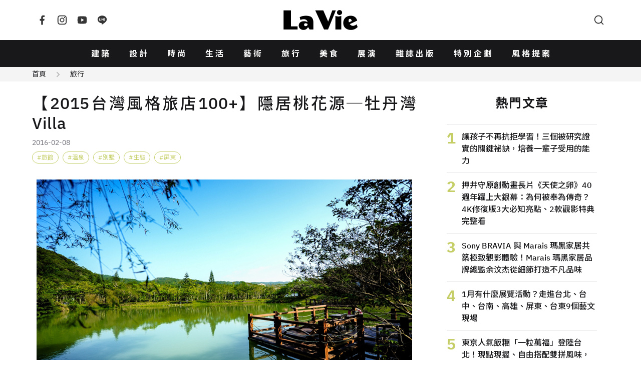

--- FILE ---
content_type: text/html; charset=UTF-8
request_url: https://www.wowlavie.com/article/ae1600190
body_size: 14153
content:
<!DOCTYPE html>
<html lang="zh-Hant">
  <head>
    <meta charset="utf-8">
    <meta name="viewport" content="width=device-width, initial-scale=1, maximum-scale=1">
        <meta property="description" content="群山隔絕出僻世風景，蜿蜒山路每過一個彎，腳步就慢一個拍，來到沿頭目湖而建的獨棟別墅，舉目皆是翠山綠水，圍繞上萬棵原生林木與特別栽育的七千五百...">
    <title>【2015台灣風格旅店100+】隱居桃花源─牡丹灣Villa | La Vie</title>
        <meta name="description" content="群山隔絕出僻世風景，蜿蜒山路每過一個彎，腳步就慢一個拍，來到沿頭目湖而建的獨棟別墅，舉目皆是翠山綠水，圍繞上萬棵原生林木與特別栽育的七千五百...">
    <meta property="og:title" content="【2015台灣風格旅店100+】隱居桃花源─牡丹灣Villa | La Vie">
    <meta property="og:type" content="website">
    <meta property="og:description" content="群山隔絕出僻世風景，蜿蜒山路每過一個彎，腳步就慢一個拍，來到沿頭目湖而建的獨棟別墅，舉目皆是翠山綠水，圍繞上萬棵原生林木與特別栽育的七千五百...">
          <meta property="og:url" content="https://www.wowlavie.com/article/ae1600190">
        <meta property="og:site_name" content="La Vie | 設計美學、生活藝術、創意風格">
    <meta property="og:image" content="https://www.wowlavie.com/files/article/a0/7781/atl_m_160007781_147.jpg">
    <link rel="canonical" href="https://www.wowlavie.com/article/ae1600190">    
            
    <meta property="fb:app_id" content="132508173491517">
    <meta property="fb:pages" content="168646289501">
    <link rel="preload" as="font" href="https://www.wowlavie.com/assets/frontend/fonts/IBMPlexSans-Bold.woff2" type="font/woff2" crossorigin>
    <link rel="preload" as="font" href="https://www.wowlavie.com/assets/frontend/fonts/IBMPlexSans-Medium.woff2" type="font/woff2" crossorigin>
    <link rel="preload" as="font" href="https://www.wowlavie.com/assets/frontend/fonts/IBMPlexSans-Regular.woff2" type="font/woff2" crossorigin>
    <link href="https://fonts.googleapis.com/css2?family=Noto+Sans+TC:wght@400;500;700&amp;display=swap" rel="preload"
      as="style">
    <link href="https://fonts.googleapis.com/css2?family=Noto+Sans+TC:wght@400;500;700&amp;display=swap"
      rel="stylesheet" media="print" onload="this.media='all'"><noscript>
      <link href="https://fonts.googleapis.com/css2?family=Noto+Sans+TC:wght@400;500;700&amp;display=swap"
        rel="stylesheet">
    </noscript>
    <link rel="stylesheet" href="https://www.wowlavie.com/assets/frontend/css/main.5547c1.css">
    <script src="https://www.wowlavie.com/assets/frontend/js/runtime.e4447.js" defer></script>
    <script src="https://www.wowlavie.com/assets/frontend/js/vendor.a1e2e.js" defer></script>
    <script src="https://www.wowlavie.com/assets/frontend/js/main.f86c4.js" defer></script>
    
    <!-- Google tag (gtag.js) - Google Analytics 4 Start -->
    <script async src="https://www.googletagmanager.com/gtag/js?id=G-JTEJ2SZY1S"></script>
    <script>
        window.dataLayer = window.dataLayer || [];
        function gtag() { dataLayer.push(arguments); }
        gtag('js', new Date());

        gtag('config', 'G-JTEJ2SZY1S');
    </script>
    <!-- Google tag (gtag.js) - Google Analytics 4 End -->
    
     <!-- Google Tag Manager Start -->
     <script>(function (w, d, s, l, i) {
        w[l] = w[l] || []; w[l].push({
            'gtm.start':
                new Date().getTime(), event: 'gtm.js'
        }); var f = d.getElementsByTagName(s)[0],
            j = d.createElement(s), dl = l != 'dataLayer' ? '&l=' + l : ''; j.async = true; j.src =
                'https://www.googletagmanager.com/gtm.js?id=' + i + dl; f.parentNode.insertBefore(j, f);
    })(window, document, 'script', 'dataLayer', 'GTM-TQTKZBH');</script>
    <!-- Google Tag Manager End -->
    
    <!-- FB Start -->
    <script>
    (function (d, s, id) {
        var js, fjs = d.getElementsByTagName(s)[0];
        if (d.getElementById(id)) return;
        js = d.createElement(s); js.id = id;
        js.src = "//connect.facebook.net/zh_TW/sdk.js#xfbml=1&version=v2.6&appId=" + 132508173491517;
        fjs.parentNode.insertBefore(js, fjs);
    }(document, 'script', 'facebook-jssdk'));
    </script>
    <!-- FB End -->       
        <script src="https://www.wowlavie.com/assets/frontend/js/article.1.02f0c.js" defer></script>
	<script async src="//www.instagram.com/embed.js"></script>
    <!-- structured data Start -->
    <script type="application/ld+json">
    {
      "@context": "http://schema.org",
      "@type": "Article",
      "headline": "【2015台灣風格旅店100+】隱居桃花源─牡丹灣Villa",
            "datePublished": "2016-02-08T00:00:00+08:00",
      "image": "https://www.wowlavie.com/files/article/a0/7781/atl_m_160007781_147.jpg",
      "url": "https://www.wowlavie.com/article/ae1600190",
      "publisher": {
        "@type": "Organization",
        "name": "La Vie | 設計美學、生活藝術、創意風格"
      }
    }
    </script>
    <!-- structured data End -->
    
    <!-- 特殊字字型_start -->
    <style>
    @font-face {
        font-family: 'twhei-s';
        src: local("twhei-s-Regular"),
        url( '../assets/fonts/twhei-s.woff2' ) format("woff2"),
        url( '../assets/fonts/twhei-s.woff' ) format("woff"),
        url( '../assets/fonts/twhei-s.otf' ) format("opentype");
    }

    .special-word {
        font-family: "Noto Sans TC", sans-serif, 'twhei-s';
    }
    </style>
    <!-- 特殊字字型_end -->
  </head>
  <body>
        <header class="app-header">
      <div class="container"><a class="logo is-order-2-until-widescreen" href="https://www.wowlavie.com/"
          title="La Vie | 設計美學、生活藝術、創意風格"><img src="https://www.wowlavie.com/assets/frontend/images/lavie-logo.320f5.svg" alt="La Vie logo"></a><button
          class="js-modal-trigger button is-circle is-simple is-order-3-until-widescreen" type="button"
          data-target="searchModal" data-element="search-modal-trigger"><span class="icon"><svg
              xmlns="http://www.w3.org/2000/svg" viewBox="0 0 24 24" width="24" height="24" fill="currentColor">
              <g>
                <path fill="none" d="M0 0h24v24H0z"></path>
                <path
                  d="M18.031 16.617l4.283 4.282-1.415 1.415-4.282-4.283A8.96 8.96 0 0 1 11 20c-4.968 0-9-4.032-9-9s4.032-9 9-9 9 4.032 9 9a8.96 8.96 0 0 1-1.969 5.617zm-2.006-.742A6.977 6.977 0 0 0 18 11c0-3.868-3.133-7-7-7-3.868 0-7 3.132-7 7 0 3.867 3.132 7 7 7a6.977 6.977 0 0 0 4.875-1.975l.15-.15z">
                </path>
              </g>
            </svg></span></button><button
          class="js-appNavbar-trigger button is-circle is-simple is-order-1-until-widescreen" type="button"
          data-element="navbar-modal-trigger"><span class="icon"><svg xmlns="http://www.w3.org/2000/svg"
              viewBox="0 0 24 24" width="24" height="24" fill="currentColor">
              <g>
                <path fill="none" d="M0 0h24v24H0z"></path>
                <path d="M3 4h18v2H3V4zm0 7h18v2H3v-2zm0 7h18v2H3v-2z"></path>
              </g>
            </svg></span></button>
        <div class="social-button"><a class="button is-circle is-simple" href="https://www.facebook.com/wowlavie"
            title="La Vie Facebook" target="_blank" rel="noreferrer noopener"><span class="icon"><svg
                xmlns="http://www.w3.org/2000/svg" viewBox="0 0 24 24" width="24" height="24" fill="currentColor">
                <g>
                  <path fill="none" d="M0 0h24v24H0z"></path>
                  <path
                    d="M14 13.5h2.5l1-4H14v-2c0-1.03 0-2 2-2h1.5V2.14c-.326-.043-1.557-.14-2.857-.14C11.928 2 10 3.657 10 6.7v2.8H7v4h3V22h4v-8.5z">
                  </path>
                </g>
              </svg></span></a><a class="button is-circle is-simple" href="https://www.instagram.com/lavietw/"
            title="La Vie Instagram" target="_blank" rel="noreferrer noopener"><span class="icon"><svg
                xmlns="http://www.w3.org/2000/svg" viewBox="0 0 24 24" width="24" height="24" fill="currentColor">
                <g>
                  <path fill="none" d="M0 0h24v24H0z"></path>
                  <path fill-rule="nonzero"
                    d="M12 9a3 3 0 1 0 0 6 3 3 0 0 0 0-6zm0-2a5 5 0 1 1 0 10 5 5 0 0 1 0-10zm6.5-.25a1.25 1.25 0 0 1-2.5 0 1.25 1.25 0 0 1 2.5 0zM12 4c-2.474 0-2.878.007-4.029.058-.784.037-1.31.142-1.798.332-.434.168-.747.369-1.08.703a2.89 2.89 0 0 0-.704 1.08c-.19.49-.295 1.015-.331 1.798C4.006 9.075 4 9.461 4 12c0 2.474.007 2.878.058 4.029.037.783.142 1.31.331 1.797.17.435.37.748.702 1.08.337.336.65.537 1.08.703.494.191 1.02.297 1.8.333C9.075 19.994 9.461 20 12 20c2.474 0 2.878-.007 4.029-.058.782-.037 1.309-.142 1.797-.331.433-.169.748-.37 1.08-.702.337-.337.538-.65.704-1.08.19-.493.296-1.02.332-1.8.052-1.104.058-1.49.058-4.029 0-2.474-.007-2.878-.058-4.029-.037-.782-.142-1.31-.332-1.798a2.911 2.911 0 0 0-.703-1.08 2.884 2.884 0 0 0-1.08-.704c-.49-.19-1.016-.295-1.798-.331C14.925 4.006 14.539 4 12 4zm0-2c2.717 0 3.056.01 4.122.06 1.065.05 1.79.217 2.428.465.66.254 1.216.598 1.772 1.153a4.908 4.908 0 0 1 1.153 1.772c.247.637.415 1.363.465 2.428.047 1.066.06 1.405.06 4.122 0 2.717-.01 3.056-.06 4.122-.05 1.065-.218 1.79-.465 2.428a4.883 4.883 0 0 1-1.153 1.772 4.915 4.915 0 0 1-1.772 1.153c-.637.247-1.363.415-2.428.465-1.066.047-1.405.06-4.122.06-2.717 0-3.056-.01-4.122-.06-1.065-.05-1.79-.218-2.428-.465a4.89 4.89 0 0 1-1.772-1.153 4.904 4.904 0 0 1-1.153-1.772c-.248-.637-.415-1.363-.465-2.428C2.013 15.056 2 14.717 2 12c0-2.717.01-3.056.06-4.122.05-1.066.217-1.79.465-2.428a4.88 4.88 0 0 1 1.153-1.772A4.897 4.897 0 0 1 5.45 2.525c.638-.248 1.362-.415 2.428-.465C8.944 2.013 9.283 2 12 2z">
                  </path>
                </g>
              </svg></span></a><a class="button is-circle is-simple"
            href="https://www.youtube.com/channel/UCbNJjHpu7vX2GgE2ppATvzw" title="La Vie Youtube" target="_blank"
            rel="noreferrer noopener"><span class="icon"><svg xmlns="http://www.w3.org/2000/svg" viewBox="0 0 24 24"
                width="24" height="24" fill="currentColor">
                <g>
                  <path fill="none" d="M0 0h24v24H0z"></path>
                  <path
                    d="M21.543 6.498C22 8.28 22 12 22 12s0 3.72-.457 5.502c-.254.985-.997 1.76-1.938 2.022C17.896 20 12 20 12 20s-5.893 0-7.605-.476c-.945-.266-1.687-1.04-1.938-2.022C2 15.72 2 12 2 12s0-3.72.457-5.502c.254-.985.997-1.76 1.938-2.022C6.107 4 12 4 12 4s5.896 0 7.605.476c.945.266 1.687 1.04 1.938 2.022zM10 15.5l6-3.5-6-3.5v7z">
                  </path>
                </g>
              </svg></span></a><a class="button is-circle is-simple" href="https://line.me/R/ti/p/%40hhr2014n"
            title="La Vie LINE" target="_blank" rel="noreferrer noopener"><span class="icon"><svg
                xmlns="http://www.w3.org/2000/svg" viewBox="0 0 24 24" width="24" height="24" fill="currentColor">
                <g>
                  <path fill="none" d="M0 0h24v24H0z"></path>
                  <path fill-rule="nonzero"
                    d="M18.663 10.84a.526.526 0 0 1-.526.525h-1.462v.938h1.462a.525.525 0 1 1 0 1.049H16.15a.526.526 0 0 1-.522-.524V8.852c0-.287.235-.525.525-.525h1.988a.525.525 0 0 1-.003 1.05h-1.462v.938h1.462c.291 0 .526.237.526.525zm-4.098 2.485a.538.538 0 0 1-.166.025.515.515 0 0 1-.425-.208l-2.036-2.764v2.45a.525.525 0 0 1-1.047 0V8.852a.522.522 0 0 1 .52-.523c.162 0 .312.086.412.211l2.052 2.775V8.852c0-.287.235-.525.525-.525.287 0 .525.238.525.525v3.976a.524.524 0 0 1-.36.497zm-4.95.027a.526.526 0 0 1-.523-.524V8.852c0-.287.236-.525.525-.525.289 0 .524.238.524.525v3.976a.527.527 0 0 1-.526.524zm-1.53 0H6.098a.528.528 0 0 1-.525-.524V8.852a.527.527 0 0 1 1.05 0v3.45h1.464a.525.525 0 0 1 0 1.05zM12 2.572c-5.513 0-10 3.643-10 8.118 0 4.01 3.558 7.369 8.363 8.007.325.068.769.215.881.492.1.25.066.638.032.9l-.137.85c-.037.25-.2.988.874.537 1.076-.449 5.764-3.398 7.864-5.812C21.313 14.089 22 12.477 22 10.69c0-4.475-4.488-8.118-10-8.118z">
                  </path>
                </g>
              </svg></span></a></div>
      </div>
    </header>
    <nav class="app-navbar" id="navbarModal">
      <div class="modal-backdrop"></div>
      <div class="container"><a class="logo" href="https://www.wowlavie.com/" title="La Vie | 設計美學、生活藝術、創意風格"><img
            src="https://www.wowlavie.com/assets/frontend/images/lavie-logo.320f5.svg" alt="La Vie logo"></a>
        <ul class="navbar-list">
                                    <li><a href="https://www.wowlavie.com/channel/building">建築</a></li>     
                          <li><a href="https://www.wowlavie.com/channel/design">設計</a></li>     
                          <li><a href="https://www.wowlavie.com/channel/fashion">時尚</a></li>     
                          <li><a href="https://www.wowlavie.com/channel/life">生活</a></li>     
                          <li><a href="https://www.wowlavie.com/channel/art">藝術</a></li>     
                          <li><a href="https://www.wowlavie.com/channel/travel">旅行</a></li>     
                          <li><a href="https://www.wowlavie.com/channel/taste">美食</a></li>     
                          <li><a href="https://www.wowlavie.com/channel/exhibition">展演</a></li>     
                        
                    
                                    <li><a href="https://www.wowlavie.com/publication">雜誌出版</a></li>     
                          <li><a href="https://www.wowlavie.com/activity">特別企劃</a></li>     
                          <li><a href="https://www.wowlavie.com/activitydetail/138">風格提案</a></li>     
                        
                  </ul><button class="js-modal-trigger button is-circle is-simple" type="button" data-target="searchModal"
          data-element="search-modal-trigger"><span class="icon"><svg xmlns="http://www.w3.org/2000/svg"
              viewBox="0 0 24 24" width="24" height="24" fill="currentColor">
              <g>
                <path fill="none" d="M0 0h24v24H0z"></path>
                <path
                  d="M18.031 16.617l4.283 4.282-1.415 1.415-4.282-4.283A8.96 8.96 0 0 1 11 20c-4.968 0-9-4.032-9-9s4.032-9 9-9 9 4.032 9 9a8.96 8.96 0 0 1-1.969 5.617zm-2.006-.742A6.977 6.977 0 0 0 18 11c0-3.868-3.133-7-7-7-3.868 0-7 3.132-7 7 0 3.867 3.132 7 7 7a6.977 6.977 0 0 0 4.875-1.975l.15-.15z">
                </path>
              </g>
            </svg></span></button>
      </div>
    </nav>
    <div class="search-modal modal" id="searchModal">
      <div class="modal-backdrop modal-exit"></div>
      <div class="modal-container">
        <div class="modal-header">
          <h3 class="modal-title">Search</h3><button class="button is-circle is-small is-black modal-close"><span
              class="icon"><svg xmlns="http://www.w3.org/2000/svg" viewBox="0 0 24 24" width="24" height="24"
                fill="currentColor">
                <g>
                  <path fill="none" d="M0 0h24v24H0z"></path>
                  <path
                    d="M12 10.586l4.95-4.95 1.414 1.414-4.95 4.95 4.95 4.95-1.414 1.414-4.95-4.95-4.95 4.95-1.414-1.414 4.95-4.95-4.95-4.95L7.05 5.636z">
                  </path>
                </g>
              </svg></span></button>
        </div>
        <div class="modal-body">          
          <form method="get" action="https://www.wowlavie.com/search" onsubmit="return check_search(this);">
            <div class="search-input-group">
              <input name="keyword" class="input" type="text" placeholder="請輸入關鍵字">
              <button class="button is-black is-small is-rounded" type="submit">搜尋</button>
            </div>
          </form>
        <script>
            function check_search(obj) {
              var keyword = obj.keyword.value.trim();
              //console.log(keyword);
              if (keyword == '') {
                alert('請輸入要搜尋的文字');
                return false;
              }
            }
        </script>
          <div class="search-keyword-group">
            <p class="title is-size-6">熱門關鍵字</p>
            <div class="tags">
                                                            <a class="tag is-rounded is-light is-outlined" href="https://www.wowlavie.com/search?keyword=2025%E5%A4%A7%E9%98%AA%E4%B8%96%E5%8D%9A">2025大阪世博</a>
                                
                            </div>
          </div>
        </div>
      </div>
    </div>    <main class="main-container">
                        <div class="article-section-wrapper" data-url="/article/ae1600190" data-title="【2015台灣風格旅店100+】隱居桃花源─牡丹灣Villa">
                <!-- 麵包屑_start -->
                <div class="breadcrumb-wrap has-background-grey-100">
          <div class="container is-max-1284">
            <nav class="breadcrumb is-small has-arrow2-separator">
              <ul>
                <li><a href="https://www.wowlavie.com/">首頁</a></li>
                <li><a href="https://www.wowlavie.com/channel/travel">旅行</a></li>
              </ul>
            </nav>
          </div>
        </div>
                <!-- 麵包屑_end -->
        
        <section class="section mt-5">
          <div class="container is-max-1284 is-article-container">
            <div>
              <section class="article-section">
                <header class="article-header">
                  <h1 class="title">【2015台灣風格旅店100+】隱居桃花源─牡丹灣Villa</h1>
                  <p class="article-info">
                                        <span class="date">2016-02-08</span>
                  </p>
                  <!-- tag_start -->
                                    <div class="tags">
                                        <a class="tag is-rounded is-grass-green is-outlined has-hashtag" href="https://www.wowlavie.com/tag?kw=%E6%97%85%E9%A4%A8">旅館</a>
                                        <a class="tag is-rounded is-grass-green is-outlined has-hashtag" href="https://www.wowlavie.com/tag?kw=%E6%BA%AB%E6%B3%89">溫泉</a>
                                        <a class="tag is-rounded is-grass-green is-outlined has-hashtag" href="https://www.wowlavie.com/tag?kw=%E5%88%A5%E5%A2%85">別墅</a>
                                        <a class="tag is-rounded is-grass-green is-outlined has-hashtag" href="https://www.wowlavie.com/tag?kw=%E7%94%9F%E6%85%8B">生態</a>
                                        <a class="tag is-rounded is-grass-green is-outlined has-hashtag" href="https://www.wowlavie.com/tag?kw=%E5%B1%8F%E6%9D%B1">屏東</a>
                                      </div>
                                    <!-- tag_end -->
                </header>
                <article class="article">
                  <!--start 文章主圖_start-->
                  <div class="figure-wraper">
                    <figure class="has-loading-spin"><img class="lazy" data-src="https://wowlavie-aws.hmgcdn.com/files/article/a0/7781/atl_m_160007781_147.jpg" 
                      alt="隱居桃花源─牡丹灣Villa" title="隱居桃花源─牡丹灣Villa">
                    </figure>
                  </div>
                  <!--start 文章主圖_end-->
                  
                  <!--start 文章開頭引言_start-->
                  <blockquote class="summary">
                    <p></p>
                  </blockquote>                  
                  <!--start 文章開頭引言_end-->
                  
                  <!--start 文章段落_start-->
                                                            <!--  title_start -->
                                            <!--  title_end -->
                      
                      <!-- 內文_start -->
                                              <p style="text-align: justify;"><span style="font-size: 16px; line-height: 1.6em;">群山隔絕出僻世風景，蜿蜒山路每過一個彎，腳步就慢一個拍，來到沿頭目湖而建的獨棟別墅，舉目皆是翠山綠水，圍繞上萬棵原生林木與特別栽育的七千五百棵樹。搭配美景的是美泉，</span><span style="font-size: 16px; line-height: 1.6em; color: rgb(218, 165, 32);">旅店內外都有源自旭海的碳酸氫鈉泉，而在100%冷熱泉質中，天賜的51.5℃是來自地熱的溫度，38℃是旅店對旅人的體貼，將熱泉導入地下湯池放涼，讓人隨心調和自己的溫度。</span><span style="font-size: 16px; line-height: 1.6em;">而不可少的美食更是24小時隨時供應的包套式服務，品味當天新鮮捕撈的魚獲料理與蔬菜，也能打包成餐盒外出野餐。最近旅店甫推出月昇導覽，邀旅人發現日出之外的天地律動。</span></p>

<p style="text-align: justify;">&nbsp;</p>

<p style="text-align: justify;"><span style="font-size: 16px; line-height: 1.6em;">【牡丹灣Villa】</span></p>

<p style="text-align: justify;"><span style="font-size: 16px; line-height: 1.6em;">地址：屏東縣牡丹鄉旭海路85之1號</span></p>

<p style="text-align: justify;"><span style="font-size: 16px; line-height: 1.6em;">電話：08-883-0888</span></p>

<p style="text-align: justify;"><span style="font-size:16px;">官網：<a href="http://www.mudanwanvilla.com.tw/" target="_blank">http://www.mudanwanvilla.com.tw/</a></span></p>

<p style="text-align: justify;">&nbsp;</p>

<p style="text-align: justify;">&nbsp;</p>

<p style="text-align: justify;"><span style="font-size:16px;">Via / 牡丹灣Villa</span></p>

<p style="text-align: justify;"><span style="font-size:16px;">【完整內容請見《LaVie》2015年<a href="http://www.books.com.tw/products/R030052512">06月號</a>】</span></p>                                            <!-- 內文_end-->
                      
                      <!-- 圖片 start -->
                                            <!-- 圖片 end -->
                      
                      <!-- youtube_start -->
                          
                      <!-- youtube_end -->
                      
                      <!-- ig_start -->
                                            <!-- ig_end -->                      
                      
                      <!-- summary_start -->
                                            <!-- summary_end -->
                      
                      <!-- information_start -->
                       
                      <!-- information_end -->
                                                        <!--start 文章段落_end-->
                </article>
                <footer class="article-footer">
                  <!-- 社群icon_start -->
                  <section class="is-flex is-flex-direction-column is-align-items-center">
                    <p class="title is-size-6 mb-4">FOLLOW US</p>
                    <div class="buttons"><a class="button is-black is-circle is-outlined is-small"
                        href="https://www.facebook.com/wowlavie" target="_blank" rel="noreferrer noopener"><span
                          class="icon"><svg xmlns="http://www.w3.org/2000/svg" viewBox="0 0 24 24" width="24"
                            height="24" fill="currentColor">
                            <g>
                              <path fill="none" d="M0 0h24v24H0z"></path>
                              <path
                                d="M14 13.5h2.5l1-4H14v-2c0-1.03 0-2 2-2h1.5V2.14c-.326-.043-1.557-.14-2.857-.14C11.928 2 10 3.657 10 6.7v2.8H7v4h3V22h4v-8.5z">
                              </path>
                            </g>
                          </svg></span></a><a class="button is-black is-circle is-outlined is-small"
                        href="https://www.instagram.com/lavietw/" target="_blank" rel="noreferrer noopener"><span
                          class="icon"><svg xmlns="http://www.w3.org/2000/svg" viewBox="0 0 24 24" width="24"
                            height="24" fill="currentColor">
                            <g>
                              <path fill="none" d="M0 0h24v24H0z"></path>
                              <path fill-rule="nonzero"
                                d="M12 9a3 3 0 1 0 0 6 3 3 0 0 0 0-6zm0-2a5 5 0 1 1 0 10 5 5 0 0 1 0-10zm6.5-.25a1.25 1.25 0 0 1-2.5 0 1.25 1.25 0 0 1 2.5 0zM12 4c-2.474 0-2.878.007-4.029.058-.784.037-1.31.142-1.798.332-.434.168-.747.369-1.08.703a2.89 2.89 0 0 0-.704 1.08c-.19.49-.295 1.015-.331 1.798C4.006 9.075 4 9.461 4 12c0 2.474.007 2.878.058 4.029.037.783.142 1.31.331 1.797.17.435.37.748.702 1.08.337.336.65.537 1.08.703.494.191 1.02.297 1.8.333C9.075 19.994 9.461 20 12 20c2.474 0 2.878-.007 4.029-.058.782-.037 1.309-.142 1.797-.331.433-.169.748-.37 1.08-.702.337-.337.538-.65.704-1.08.19-.493.296-1.02.332-1.8.052-1.104.058-1.49.058-4.029 0-2.474-.007-2.878-.058-4.029-.037-.782-.142-1.31-.332-1.798a2.911 2.911 0 0 0-.703-1.08 2.884 2.884 0 0 0-1.08-.704c-.49-.19-1.016-.295-1.798-.331C14.925 4.006 14.539 4 12 4zm0-2c2.717 0 3.056.01 4.122.06 1.065.05 1.79.217 2.428.465.66.254 1.216.598 1.772 1.153a4.908 4.908 0 0 1 1.153 1.772c.247.637.415 1.363.465 2.428.047 1.066.06 1.405.06 4.122 0 2.717-.01 3.056-.06 4.122-.05 1.065-.218 1.79-.465 2.428a4.883 4.883 0 0 1-1.153 1.772 4.915 4.915 0 0 1-1.772 1.153c-.637.247-1.363.415-2.428.465-1.066.047-1.405.06-4.122.06-2.717 0-3.056-.01-4.122-.06-1.065-.05-1.79-.218-2.428-.465a4.89 4.89 0 0 1-1.772-1.153 4.904 4.904 0 0 1-1.153-1.772c-.248-.637-.415-1.363-.465-2.428C2.013 15.056 2 14.717 2 12c0-2.717.01-3.056.06-4.122.05-1.066.217-1.79.465-2.428a4.88 4.88 0 0 1 1.153-1.772A4.897 4.897 0 0 1 5.45 2.525c.638-.248 1.362-.415 2.428-.465C8.944 2.013 9.283 2 12 2z">
                              </path>
                            </g>
                          </svg></span></a><a class="button is-black is-circle is-outlined is-small"
                        href="https://line.me/R/ti/p/%40hhr2014n" target="_blank" rel="noreferrer noopener"><span
                          class="icon"><svg xmlns="http://www.w3.org/2000/svg" viewBox="0 0 24 24" width="24"
                            height="24" fill="currentColor">
                            <g>
                              <path fill="none" d="M0 0h24v24H0z"></path>
                              <path fill-rule="nonzero"
                                d="M18.663 10.84a.526.526 0 0 1-.526.525h-1.462v.938h1.462a.525.525 0 1 1 0 1.049H16.15a.526.526 0 0 1-.522-.524V8.852c0-.287.235-.525.525-.525h1.988a.525.525 0 0 1-.003 1.05h-1.462v.938h1.462c.291 0 .526.237.526.525zm-4.098 2.485a.538.538 0 0 1-.166.025.515.515 0 0 1-.425-.208l-2.036-2.764v2.45a.525.525 0 0 1-1.047 0V8.852a.522.522 0 0 1 .52-.523c.162 0 .312.086.412.211l2.052 2.775V8.852c0-.287.235-.525.525-.525.287 0 .525.238.525.525v3.976a.524.524 0 0 1-.36.497zm-4.95.027a.526.526 0 0 1-.523-.524V8.852c0-.287.236-.525.525-.525.289 0 .524.238.524.525v3.976a.527.527 0 0 1-.526.524zm-1.53 0H6.098a.528.528 0 0 1-.525-.524V8.852a.527.527 0 0 1 1.05 0v3.45h1.464a.525.525 0 0 1 0 1.05zM12 2.572c-5.513 0-10 3.643-10 8.118 0 4.01 3.558 7.369 8.363 8.007.325.068.769.215.881.492.1.25.066.638.032.9l-.137.85c-.037.25-.2.988.874.537 1.076-.449 5.764-3.398 7.864-5.812C21.313 14.089 22 12.477 22 10.69c0-4.475-4.488-8.118-10-8.118z">
                              </path>
                            </g>
                          </svg></span></a><a class="button is-black is-circle is-outlined is-small"
                        href="https://www.youtube.com/channel/UCbNJjHpu7vX2GgE2ppATvzw" target="_blank"
                        rel="noreferrer noopener"><span class="icon"><svg xmlns="http://www.w3.org/2000/svg"
                            viewBox="0 0 24 24" width="24" height="24" fill="currentColor">
                            <g>
                              <path fill="none" d="M0 0h24v24H0z"></path>
                              <path
                                d="M21.543 6.498C22 8.28 22 12 22 12s0 3.72-.457 5.502c-.254.985-.997 1.76-1.938 2.022C17.896 20 12 20 12 20s-5.893 0-7.605-.476c-.945-.266-1.687-1.04-1.938-2.022C2 15.72 2 12 2 12s0-3.72.457-5.502c.254-.985.997-1.76 1.938-2.022C6.107 4 12 4 12 4s5.896 0 7.605.476c.945.266 1.687 1.04 1.938 2.022zM10 15.5l6-3.5-6-3.5v7z">
                              </path>
                            </g>
                          </svg></span></a><a class="button is-black is-circle is-outlined is-small is-hidden"
                        href="https://twitter.com/laviet_tw" target="_blank" rel="noreferrer noopener"><span
                          class="icon"><svg xmlns="http://www.w3.org/2000/svg" viewBox="0 0 24 24" width="24"
                            height="24" fill="currentColor">
                            <g>
                              <path fill="none" d="M0 0h24v24H0z"></path>
                              <path
                                d="M22.162 5.656a8.384 8.384 0 0 1-2.402.658A4.196 4.196 0 0 0 21.6 4c-.82.488-1.719.83-2.656 1.015a4.182 4.182 0 0 0-7.126 3.814 11.874 11.874 0 0 1-8.62-4.37 4.168 4.168 0 0 0-.566 2.103c0 1.45.738 2.731 1.86 3.481a4.168 4.168 0 0 1-1.894-.523v.052a4.185 4.185 0 0 0 3.355 4.101 4.21 4.21 0 0 1-1.89.072A4.185 4.185 0 0 0 7.97 16.65a8.394 8.394 0 0 1-6.191 1.732 11.83 11.83 0 0 0 6.41 1.88c7.693 0 11.9-6.373 11.9-11.9 0-.18-.005-.362-.013-.54a8.496 8.496 0 0 0 2.087-2.165z">
                              </path>
                            </g>
                          </svg></span></a><button class="button is-black is-circle is-outlined is-small is-hidden"
                        type="button"><span class="icon"><svg xmlns="http://www.w3.org/2000/svg" viewBox="0 0 24 24"
                            width="24" height="24" fill="currentColor">
                            <g>
                              <path fill="none" d="M0 0h24v24H0z"></path>
                              <path
                                d="M13.06 8.11l1.415 1.415a7 7 0 0 1 0 9.9l-.354.353a7 7 0 0 1-9.9-9.9l1.415 1.415a5 5 0 1 0 7.071 7.071l.354-.354a5 5 0 0 0 0-7.07l-1.415-1.415 1.415-1.414zm6.718 6.011l-1.414-1.414a5 5 0 1 0-7.071-7.071l-.354.354a5 5 0 0 0 0 7.07l1.415 1.415-1.415 1.414-1.414-1.414a7 7 0 0 1 0-9.9l.354-.353a7 7 0 0 1 9.9 9.9z">
                              </path>
                            </g>
                          </svg></span></button></div>
                  </section>
                  <!-- 社群icon_end -->
                  <!-- 作者_start -->
                                    <!-- 作者_end -->
                </footer>
                <!-- 延伸閱讀_start -->
                                <!-- 延伸閱讀_end -->
              </section>
            </div>
            <aside class="aside">
              <!-- <div class="banner"><img src="https://placehold.co/300x250"></div> -->
                            <section>
                <h3 class="aside-title">熱門文章</h3>
                <ul class="trending-list">
                                    <li><a href="https://www.wowlavie.com/article/260026660">
                      <div class="rank">1</div>
                      <div class="title"><span>讓孩子不再抗拒學習！三個被研究證實的關鍵祕訣，培養一輩子受用的能力</span></div>
                    </a>
                  </li>
                                    <li><a href="https://www.wowlavie.com/article/260026642">
                      <div class="rank">2</div>
                      <div class="title"><span>押井守原創動畫長片《天使之卵》40週年躍上大銀幕：為何被奉為傳奇？4K修復版3大必知亮點、2款觀影特典完整看</span></div>
                    </a>
                  </li>
                                    <li><a href="https://www.wowlavie.com/article/260026643">
                      <div class="rank">3</div>
                      <div class="title"><span>Sony BRAVIA 與 Marais 瑪黑家居共築極致觀影體驗！Marais 瑪黑家居品牌總監余汶杰從細節打造不凡品味</span></div>
                    </a>
                  </li>
                                    <li><a href="https://www.wowlavie.com/article/260026632">
                      <div class="rank">4</div>
                      <div class="title"><span>1月有什麼展覽活動？走進台北、台中、台南、高雄、屏東、台東9個藝文現場</span></div>
                    </a>
                  </li>
                                    <li><a href="https://www.wowlavie.com/article/260026664">
                      <div class="rank">5</div>
                      <div class="title"><span>東京人氣飯糰「一粒萬福」登陸台北！現點現握、自由搭配雙拼風味，還推出台灣限定口味</span></div>
                    </a>
                  </li>
                                    <li><a href="https://www.wowlavie.com/article/260026645">
                      <div class="rank">6</div>
                      <div class="title"><span>新北市美術館2026年度展覽總整理！托馬斯．薩拉切諾大展3月登場、新北前輩藝術家林克恭個展等亮點揭曉</span></div>
                    </a>
                  </li>
                                  </ul>
              </section>
                            <!-- <div class="banner"><img src="https://placehold.co/300x600"></div> -->
            </aside>
          </div>
        </section>
      </div>
                        <div class="article-section-wrapper" data-url="/article/ae2200872" data-title="星野集團改造舊奈良監獄！「虹夕諾雅 奈良監獄」飯店2026年6月開幕">
                <!-- 麵包屑_start -->
                <!-- 麵包屑_end -->
        
        <section class="section mt-5">
          <div class="container is-max-1284 is-article-container">
            <div>
              <section class="article-section">
                <header class="article-header">
                  <h1 class="title">星野集團改造舊奈良監獄！「虹夕諾雅 奈良監獄」飯店2026年6月開幕</h1>
                  <p class="article-info">
                                        <a class="autho has-link-underline" href="https://www.wowlavie.com/authorinfo/79">by Adela Cheng</a>
                                        <span class="date">2026-01-13</span>
                  </p>
                  <!-- tag_start -->
                                    <div class="tags">
                                        <a class="tag is-rounded is-grass-green is-outlined has-hashtag" href="https://www.wowlavie.com/tag?kw=%E6%98%9F%E9%87%8E%E9%9B%86%E5%9C%98">星野集團</a>
                                        <a class="tag is-rounded is-grass-green is-outlined has-hashtag" href="https://www.wowlavie.com/tag?kw=%E9%A2%A8%E6%A0%BC%E6%97%85%E5%AE%BF">風格旅宿</a>
                                        <a class="tag is-rounded is-grass-green is-outlined has-hashtag" href="https://www.wowlavie.com/tag?kw=%E7%89%B9%E8%89%B2%E5%BB%BA%E7%AF%89">特色建築</a>
                                      </div>
                                    <!-- tag_end -->
                </header>
                <article class="article">
                  <!--start 文章主圖_start-->
                  <div class="figure-wraper">
                    <figure class="has-loading-spin"><img class="lazy" data-src="https://wowlavie-aws.hmgcdn.com/files/article/a2/21723/atl_m_220021723_636.jpg" 
                      alt="星野集團改造舊奈良監獄！「虹夕諾雅 奈良監獄」飯店2026年6月開幕" title="星野集團改造舊奈良監獄！「虹夕諾雅 奈良監獄」飯店2026年6月開幕">
                    </figure>
                  </div>
                  <!--start 文章主圖_end-->
                  
                  <!--start 文章開頭引言_start-->
                  <blockquote class="summary">
                    <p></p>
                  </blockquote>                  
                  <!--start 文章開頭引言_end-->
                  
                  <!--start 文章段落_start-->
                                                            <!--  title_start -->
                                            <!--  title_end -->
                      
                      <!-- 內文_start -->
                                              <p dir="ltr"><strong>2026.1.13更新：</strong>星野集團將日本重要文化財產「舊奈良監獄」，打造為「虹夕諾雅 奈良監獄」飯店，並將<span lang="ZH-TW">於</span><span lang="EN-US">2026</span><span lang="ZH-TW">年6月開幕。這座飯店將充分發揮舊奈良監獄紅磚建築的迷人特點，轉化為一個提供非凡體驗的奢華住宿場所，讓客人沉浸在非日常的悠閒時光。<a href="https://hoshinoresorts.com/zh_tw/hotels/hoshinoyanarakangoku/" target="_blank" rel="noopener">目前已開放預約訂房，資訊請點此。</a></span></p><p dir="ltr"><span lang="ZH-TW"><span style="color: rgb(35, 111, 161);"><a style="color: rgb(35, 111, 161);" href="https://www.wowlavie.com/article/250026273" target="_blank" rel="noopener"><strong>&rarr; 「奈良監獄博物館」2026年4月開館：星野集團活化日本重要文化財，走進紅磚建築感受歷史氣息</strong></a></span><br></span></p><p dir="ltr"><span class="fr-img-caption fr-fic fr-dii" style="width: 1000px;"> </span></p>                                            <!-- 內文_end-->
                      
                      <!-- 圖片 start -->
                                            <!-- 圖片 end -->
                      
                      <!-- youtube_start -->
                          
                      <!-- youtube_end -->
                      
                      <!-- ig_start -->
                                            <!-- ig_end -->                      
                      
                      <!-- summary_start -->
                                            <!-- summary_end -->
                      
                      <!-- information_start -->
                       
                      <!-- information_end -->
                                          <!--  title_start -->
                                            <!--  title_end -->
                      
                      <!-- 內文_start -->
                                            <!-- 內文_end-->
                      
                      <!-- 圖片 start -->
                                            <div class="figure-wraper">
                        <figure class="has-loading-spin"><img class="lazy" data-src="https://wowlavie-aws.hmgcdn.com/files/article/a2/21723/atl_220021723_350.jpeg"
                          alt="星野集團將改造舊奈良監獄為豪華飯店，並預計於2026年春天開業。（圖片來源：星野集團）" title="星野集團將改造舊奈良監獄為豪華飯店，並預計於2026年春天開業。（圖片來源：星野集團）">
                          <figcaption>星野集團將改造舊奈良監獄為豪華飯店，並預計於2026年春天開業。（圖片來源：星野集團）</figcaption>
                        </figure>
                      </div>
                                            <!-- 圖片 end -->
                      
                      <!-- youtube_start -->
                          
                      <!-- youtube_end -->
                      
                      <!-- ig_start -->
                                            <!-- ig_end -->                      
                      
                      <!-- summary_start -->
                                            <!-- summary_end -->
                      
                      <!-- information_start -->
                       
                      <!-- information_end -->
                                          <!--  title_start -->
                                              <h2>舊奈良監獄變身星野集團飯店</h2>
                                            <!--  title_end -->
                      
                      <!-- 內文_start -->
                                              <p dir="ltr">坐落奈良東大寺附近山丘上的舊奈良監獄，於明治41年（西元1908年）落成，為明治五大監獄（千葉、金澤、奈良、長崎、鹿兒島）之一，同時是日本最古老的監獄建築，而其由當時任職於司法省、設計了許多監獄與法院的山下啟次郎建築師所操刀，且據說大部分建設工作是由服刑人員完成，所使用的磚塊也是在院內建造磚窯、燒製而來。</p><p dir="ltr"><span class="fr-img-caption fr-fic fr-dii" style="width: 820px;"> </span></p>                                            <!-- 內文_end-->
                      
                      <!-- 圖片 start -->
                                            <!-- 圖片 end -->
                      
                      <!-- youtube_start -->
                          
                      <!-- youtube_end -->
                      
                      <!-- ig_start -->
                                            <!-- ig_end -->                      
                      
                      <!-- summary_start -->
                                            <!-- summary_end -->
                      
                      <!-- information_start -->
                       
                      <!-- information_end -->
                                          <!--  title_start -->
                                            <!--  title_end -->
                      
                      <!-- 內文_start -->
                                            <!-- 內文_end-->
                      
                      <!-- 圖片 start -->
                                            <div class="figure-wraper">
                        <figure class="has-loading-spin"><img class="lazy" data-src="https://wowlavie-aws.hmgcdn.com/files/article/a2/21723/atl_220021723_364.png"
                          alt="舊奈良監獄的正門拱形入口與圓頂式屋頂為其特色。（圖片來源：星野集團）" title="舊奈良監獄的正門拱形入口與圓頂式屋頂為其特色。（圖片來源：星野集團）">
                          <figcaption>舊奈良監獄的正門拱形入口與圓頂式屋頂為其特色。（圖片來源：星野集團）</figcaption>
                        </figure>
                      </div>
                                            <!-- 圖片 end -->
                      
                      <!-- youtube_start -->
                          
                      <!-- youtube_end -->
                      
                      <!-- ig_start -->
                                            <!-- ig_end -->                      
                      
                      <!-- summary_start -->
                                            <!-- summary_end -->
                      
                      <!-- information_start -->
                       
                      <!-- information_end -->
                                          <!--  title_start -->
                                              <h2>來去紅磚建築監獄睡一晚</h2>
                                            <!--  title_end -->
                      
                      <!-- 內文_start -->
                                              <p dir="ltr">這棟紅磚建築監獄在1946年更名為奈良少年監獄，以矯正青少年罪犯為使命，使其出獄後能重新融入社會、防止再次犯罪，後於2017年，奈良少年監獄被指定為重要文化財，也在同年退役。據說當時有許多家企業有興趣將監獄改造成飯店，直至2019年，確定由星野集團翻修舊監獄，將其改造成高品質的住宿設施，同時充分發揮建築物本身的魅力，也為振興整個奈良縣做出貢獻。</p><p dir="ltr"><span class="fr-img-caption fr-fic fr-dii" style="width: 1000px;"> </span></p>                                            <!-- 內文_end-->
                      
                      <!-- 圖片 start -->
                                            <!-- 圖片 end -->
                      
                      <!-- youtube_start -->
                          
                      <!-- youtube_end -->
                      
                      <!-- ig_start -->
                                            <!-- ig_end -->                      
                      
                      <!-- summary_start -->
                                            <!-- summary_end -->
                      
                      <!-- information_start -->
                       
                      <!-- information_end -->
                                          <!--  title_start -->
                                            <!--  title_end -->
                      
                      <!-- 內文_start -->
                                            <!-- 內文_end-->
                      
                      <!-- 圖片 start -->
                                            <div class="figure-wraper">
                        <figure class="has-loading-spin"><img class="lazy" data-src="https://wowlavie-aws.hmgcdn.com/files/article/a2/21723/atl_220021723_203.jpeg"
                          alt="舊奈良監獄呈放射狀排列的5棟收容樓棟中，其中一棟將做為歷史博物館使用。（圖片來源：星野集團）" title="舊奈良監獄呈放射狀排列的5棟收容樓棟中，其中一棟將做為歷史博物館使用。（圖片來源：星野集團）">
                          <figcaption>舊奈良監獄呈放射狀排列的5棟收容樓棟中，其中一棟將做為歷史博物館使用。（圖片來源：星野集團）</figcaption>
                        </figure>
                      </div>
                                            <!-- 圖片 end -->
                      
                      <!-- youtube_start -->
                          
                      <!-- youtube_end -->
                      
                      <!-- ig_start -->
                                            <!-- ig_end -->                      
                      
                      <!-- summary_start -->
                                            <!-- summary_end -->
                      
                      <!-- information_start -->
                       
                      <!-- information_end -->
                                          <!--  title_start -->
                                            <!--  title_end -->
                      
                      <!-- 內文_start -->
                                            <!-- 內文_end-->
                      
                      <!-- 圖片 start -->
                                            <div class="figure-wraper">
                        <figure class="has-loading-spin"><img class="lazy" data-src="https://wowlavie-aws.hmgcdn.com/files/article/a2/21723/atl_220021723_609.jpg"
                          alt="「虹夕諾雅 奈良監獄」從「舊奈良監獄」改造而成的「虹夕諾雅 奈良監獄」 ，讓人感受紅磚建築的迷人之處。（圖片來源：星野集團）" title="「虹夕諾雅 奈良監獄」從「舊奈良監獄」改造而成的「虹夕諾雅 奈良監獄」 ，讓人感受紅磚建築的迷人之處。（圖片來源：星野集團）">
                          <figcaption>「虹夕諾雅 奈良監獄」從「舊奈良監獄」改造而成的「虹夕諾雅 奈良監獄」 ，讓人感受紅磚建築的迷人之處。（圖片來源：星野集團）</figcaption>
                        </figure>
                      </div>
                                            <!-- 圖片 end -->
                      
                      <!-- youtube_start -->
                          
                      <!-- youtube_end -->
                      
                      <!-- ig_start -->
                                            <!-- ig_end -->                      
                      
                      <!-- summary_start -->
                                            <!-- summary_end -->
                      
                      <!-- information_start -->
                       
                      <!-- information_end -->
                                          <!--  title_start -->
                                              <h2>將牢房改造成飯店房間</h2>
                                            <!--  title_end -->
                      
                      <!-- 內文_start -->
                                              <p dir="ltr">而先前日本媒體報導，星野集團預計將監獄呈放射狀排列的5棟收容樓棟，其中一棟保持原狀、做為也可供非住宿者使用的歷史博物館，其他棟的9個單人牢房將改造為1間房間，屆時1、2樓共會有48間客房，提供有趣的監獄住宿體驗。在2023年9月，星野集團也宣布，預計將於2026年春天登場的「虹夕諾雅 奈良監獄」，除了飯店營運以外，目前也在討論博物館設施的營運計畫，可供其餘一日遊遊客參觀使用，讓遊客了解舊奈良監獄的歷史與文化。</p><p dir="ltr"><span class="fr-img-caption fr-fic fr-dii" style="width: 667px;"> </span></p>                                            <!-- 內文_end-->
                      
                      <!-- 圖片 start -->
                                            <!-- 圖片 end -->
                      
                      <!-- youtube_start -->
                          
                      <!-- youtube_end -->
                      
                      <!-- ig_start -->
                                            <!-- ig_end -->                      
                      
                      <!-- summary_start -->
                                            <!-- summary_end -->
                      
                      <!-- information_start -->
                       
                      <!-- information_end -->
                                          <!--  title_start -->
                                            <!--  title_end -->
                      
                      <!-- 內文_start -->
                                            <!-- 內文_end-->
                      
                      <!-- 圖片 start -->
                                            <div class="figure-wraper">
                        <figure class="has-loading-spin"><img class="lazy" data-src="https://wowlavie-aws.hmgcdn.com/files/article/a2/21723/atl_220021723_798.jpeg"
                          alt="星野集團預計將9間單人牢房改為一間房間。（圖片來源：星野集團）" title="星野集團預計將9間單人牢房改為一間房間。（圖片來源：星野集團）">
                          <figcaption>星野集團預計將9間單人牢房改為一間房間。（圖片來源：星野集團）</figcaption>
                        </figure>
                      </div>
                                            <!-- 圖片 end -->
                      
                      <!-- youtube_start -->
                          
                      <!-- youtube_end -->
                      
                      <!-- ig_start -->
                                            <!-- ig_end -->                      
                      
                      <!-- summary_start -->
                                            <!-- summary_end -->
                      
                      <!-- information_start -->
                       
                      <!-- information_end -->
                                          <!--  title_start -->
                                            <!--  title_end -->
                      
                      <!-- 內文_start -->
                                            <!-- 內文_end-->
                      
                      <!-- 圖片 start -->
                                            <div class="figure-wraper">
                        <figure class="has-loading-spin"><img class="lazy" data-src="https://wowlavie-aws.hmgcdn.com/files/article/a2/21723/atl_220021723_685.jpeg"
                          alt="舊奈良監獄裝修後示意圖（圖片來源：星野集團）" title="舊奈良監獄裝修後示意圖（圖片來源：星野集團）">
                          <figcaption>舊奈良監獄裝修後示意圖（圖片來源：星野集團）</figcaption>
                        </figure>
                      </div>
                                            <!-- 圖片 end -->
                      
                      <!-- youtube_start -->
                          
                      <!-- youtube_end -->
                      
                      <!-- ig_start -->
                                            <!-- ig_end -->                      
                      
                      <!-- summary_start -->
                                            <!-- summary_end -->
                      
                      <!-- information_start -->
                                            <blockquote class="information"><p><strong><span style="color: rgb(41, 105, 176);">虹夕諾雅 奈良監獄</span></strong></p><p><span style="font-size: 14px;">地址：奈良縣奈良市般若寺町１８</span></p><p><span style="font-size: 14px;">建築面積：虹夕諾雅 奈良監獄６,226㎡／博物館（暫定名稱）1,762㎡</span></p><p><span style="font-size: 14px;">總樓地板面積：虹夕諾雅 奈良監獄10,343㎡／博物館（暫定名稱）2,168㎡</span></p><p><span style="font-size: 14px;">用地面積：100,478.80㎡（包含附屬的博物館）</span></p><p><span style="font-size: 14px;">客房總數：48間</span></p><p><span style="font-size: 14px;">館內設施：餐廳、閱覽室、博物館（博物館可當日往返使用）</span></p><p><span style="font-size: 14px;">飯店規劃：東 環境・建築研究所</span></p><p><span style="font-size: 14px;">景觀設計：studio on site</span></p><p><span style="font-size: 14px;">開幕時間：2026年春（預計）</span></p><p><a href="https://hoshinoresorts.com/zh_tw/hotels/hoshinoyanarakangoku/" target="_blank" rel="noopener"><strong><span style="font-size: 14px;">訂房資訊請點此</span></strong></a></p></blockquote>
                       
                      <!-- information_end -->
                                          <!--  title_start -->
                                            <!--  title_end -->
                      
                      <!-- 內文_start -->
                                              <p dir="ltr">圖片、資料來源｜<a href="https://www.hoshinoresorts.com/information/release/2020/11/117261.html" target="_blank" rel="noopener noreferrer">星野集團</a>、<a href="http://former-nara-prison.com/cn-t/index.html" target="_blank" rel="noopener noreferrer">舊奈良監獄</a>、<a href="https://www.yomiuri.co.jp/economy/20220601-OYT1T50135/" target="_blank" rel="noopener noreferrer">讀賣新聞</a>、<a href="https://news.livedoor.com/article/detail/22259575/" target="_blank" rel="noopener noreferrer">livedoor</a></p>                                            <!-- 內文_end-->
                      
                      <!-- 圖片 start -->
                                            <!-- 圖片 end -->
                      
                      <!-- youtube_start -->
                          
                      <!-- youtube_end -->
                      
                      <!-- ig_start -->
                                            <!-- ig_end -->                      
                      
                      <!-- summary_start -->
                                            <!-- summary_end -->
                      
                      <!-- information_start -->
                       
                      <!-- information_end -->
                                          <!--  title_start -->
                                            <!--  title_end -->
                      
                      <!-- 內文_start -->
                                              <p><span style="color: rgb(0, 0, 0);"><strong><em>※ 原文為2023.09.16文章 ※</em></strong></span></p>                                            <!-- 內文_end-->
                      
                      <!-- 圖片 start -->
                                            <!-- 圖片 end -->
                      
                      <!-- youtube_start -->
                          
                      <!-- youtube_end -->
                      
                      <!-- ig_start -->
                                            <!-- ig_end -->                      
                      
                      <!-- summary_start -->
                                            <!-- summary_end -->
                      
                      <!-- information_start -->
                       
                      <!-- information_end -->
                                                        <!--start 文章段落_end-->
                </article>
                <footer class="article-footer">
                  <!-- 社群icon_start -->
                  <section class="is-flex is-flex-direction-column is-align-items-center">
                    <p class="title is-size-6 mb-4">FOLLOW US</p>
                    <div class="buttons"><a class="button is-black is-circle is-outlined is-small"
                        href="https://www.facebook.com/wowlavie" target="_blank" rel="noreferrer noopener"><span
                          class="icon"><svg xmlns="http://www.w3.org/2000/svg" viewBox="0 0 24 24" width="24"
                            height="24" fill="currentColor">
                            <g>
                              <path fill="none" d="M0 0h24v24H0z"></path>
                              <path
                                d="M14 13.5h2.5l1-4H14v-2c0-1.03 0-2 2-2h1.5V2.14c-.326-.043-1.557-.14-2.857-.14C11.928 2 10 3.657 10 6.7v2.8H7v4h3V22h4v-8.5z">
                              </path>
                            </g>
                          </svg></span></a><a class="button is-black is-circle is-outlined is-small"
                        href="https://www.instagram.com/lavietw/" target="_blank" rel="noreferrer noopener"><span
                          class="icon"><svg xmlns="http://www.w3.org/2000/svg" viewBox="0 0 24 24" width="24"
                            height="24" fill="currentColor">
                            <g>
                              <path fill="none" d="M0 0h24v24H0z"></path>
                              <path fill-rule="nonzero"
                                d="M12 9a3 3 0 1 0 0 6 3 3 0 0 0 0-6zm0-2a5 5 0 1 1 0 10 5 5 0 0 1 0-10zm6.5-.25a1.25 1.25 0 0 1-2.5 0 1.25 1.25 0 0 1 2.5 0zM12 4c-2.474 0-2.878.007-4.029.058-.784.037-1.31.142-1.798.332-.434.168-.747.369-1.08.703a2.89 2.89 0 0 0-.704 1.08c-.19.49-.295 1.015-.331 1.798C4.006 9.075 4 9.461 4 12c0 2.474.007 2.878.058 4.029.037.783.142 1.31.331 1.797.17.435.37.748.702 1.08.337.336.65.537 1.08.703.494.191 1.02.297 1.8.333C9.075 19.994 9.461 20 12 20c2.474 0 2.878-.007 4.029-.058.782-.037 1.309-.142 1.797-.331.433-.169.748-.37 1.08-.702.337-.337.538-.65.704-1.08.19-.493.296-1.02.332-1.8.052-1.104.058-1.49.058-4.029 0-2.474-.007-2.878-.058-4.029-.037-.782-.142-1.31-.332-1.798a2.911 2.911 0 0 0-.703-1.08 2.884 2.884 0 0 0-1.08-.704c-.49-.19-1.016-.295-1.798-.331C14.925 4.006 14.539 4 12 4zm0-2c2.717 0 3.056.01 4.122.06 1.065.05 1.79.217 2.428.465.66.254 1.216.598 1.772 1.153a4.908 4.908 0 0 1 1.153 1.772c.247.637.415 1.363.465 2.428.047 1.066.06 1.405.06 4.122 0 2.717-.01 3.056-.06 4.122-.05 1.065-.218 1.79-.465 2.428a4.883 4.883 0 0 1-1.153 1.772 4.915 4.915 0 0 1-1.772 1.153c-.637.247-1.363.415-2.428.465-1.066.047-1.405.06-4.122.06-2.717 0-3.056-.01-4.122-.06-1.065-.05-1.79-.218-2.428-.465a4.89 4.89 0 0 1-1.772-1.153 4.904 4.904 0 0 1-1.153-1.772c-.248-.637-.415-1.363-.465-2.428C2.013 15.056 2 14.717 2 12c0-2.717.01-3.056.06-4.122.05-1.066.217-1.79.465-2.428a4.88 4.88 0 0 1 1.153-1.772A4.897 4.897 0 0 1 5.45 2.525c.638-.248 1.362-.415 2.428-.465C8.944 2.013 9.283 2 12 2z">
                              </path>
                            </g>
                          </svg></span></a><a class="button is-black is-circle is-outlined is-small"
                        href="https://line.me/R/ti/p/%40hhr2014n" target="_blank" rel="noreferrer noopener"><span
                          class="icon"><svg xmlns="http://www.w3.org/2000/svg" viewBox="0 0 24 24" width="24"
                            height="24" fill="currentColor">
                            <g>
                              <path fill="none" d="M0 0h24v24H0z"></path>
                              <path fill-rule="nonzero"
                                d="M18.663 10.84a.526.526 0 0 1-.526.525h-1.462v.938h1.462a.525.525 0 1 1 0 1.049H16.15a.526.526 0 0 1-.522-.524V8.852c0-.287.235-.525.525-.525h1.988a.525.525 0 0 1-.003 1.05h-1.462v.938h1.462c.291 0 .526.237.526.525zm-4.098 2.485a.538.538 0 0 1-.166.025.515.515 0 0 1-.425-.208l-2.036-2.764v2.45a.525.525 0 0 1-1.047 0V8.852a.522.522 0 0 1 .52-.523c.162 0 .312.086.412.211l2.052 2.775V8.852c0-.287.235-.525.525-.525.287 0 .525.238.525.525v3.976a.524.524 0 0 1-.36.497zm-4.95.027a.526.526 0 0 1-.523-.524V8.852c0-.287.236-.525.525-.525.289 0 .524.238.524.525v3.976a.527.527 0 0 1-.526.524zm-1.53 0H6.098a.528.528 0 0 1-.525-.524V8.852a.527.527 0 0 1 1.05 0v3.45h1.464a.525.525 0 0 1 0 1.05zM12 2.572c-5.513 0-10 3.643-10 8.118 0 4.01 3.558 7.369 8.363 8.007.325.068.769.215.881.492.1.25.066.638.032.9l-.137.85c-.037.25-.2.988.874.537 1.076-.449 5.764-3.398 7.864-5.812C21.313 14.089 22 12.477 22 10.69c0-4.475-4.488-8.118-10-8.118z">
                              </path>
                            </g>
                          </svg></span></a><a class="button is-black is-circle is-outlined is-small"
                        href="https://www.youtube.com/channel/UCbNJjHpu7vX2GgE2ppATvzw" target="_blank"
                        rel="noreferrer noopener"><span class="icon"><svg xmlns="http://www.w3.org/2000/svg"
                            viewBox="0 0 24 24" width="24" height="24" fill="currentColor">
                            <g>
                              <path fill="none" d="M0 0h24v24H0z"></path>
                              <path
                                d="M21.543 6.498C22 8.28 22 12 22 12s0 3.72-.457 5.502c-.254.985-.997 1.76-1.938 2.022C17.896 20 12 20 12 20s-5.893 0-7.605-.476c-.945-.266-1.687-1.04-1.938-2.022C2 15.72 2 12 2 12s0-3.72.457-5.502c.254-.985.997-1.76 1.938-2.022C6.107 4 12 4 12 4s5.896 0 7.605.476c.945.266 1.687 1.04 1.938 2.022zM10 15.5l6-3.5-6-3.5v7z">
                              </path>
                            </g>
                          </svg></span></a><a class="button is-black is-circle is-outlined is-small is-hidden"
                        href="https://twitter.com/laviet_tw" target="_blank" rel="noreferrer noopener"><span
                          class="icon"><svg xmlns="http://www.w3.org/2000/svg" viewBox="0 0 24 24" width="24"
                            height="24" fill="currentColor">
                            <g>
                              <path fill="none" d="M0 0h24v24H0z"></path>
                              <path
                                d="M22.162 5.656a8.384 8.384 0 0 1-2.402.658A4.196 4.196 0 0 0 21.6 4c-.82.488-1.719.83-2.656 1.015a4.182 4.182 0 0 0-7.126 3.814 11.874 11.874 0 0 1-8.62-4.37 4.168 4.168 0 0 0-.566 2.103c0 1.45.738 2.731 1.86 3.481a4.168 4.168 0 0 1-1.894-.523v.052a4.185 4.185 0 0 0 3.355 4.101 4.21 4.21 0 0 1-1.89.072A4.185 4.185 0 0 0 7.97 16.65a8.394 8.394 0 0 1-6.191 1.732 11.83 11.83 0 0 0 6.41 1.88c7.693 0 11.9-6.373 11.9-11.9 0-.18-.005-.362-.013-.54a8.496 8.496 0 0 0 2.087-2.165z">
                              </path>
                            </g>
                          </svg></span></a><button class="button is-black is-circle is-outlined is-small is-hidden"
                        type="button"><span class="icon"><svg xmlns="http://www.w3.org/2000/svg" viewBox="0 0 24 24"
                            width="24" height="24" fill="currentColor">
                            <g>
                              <path fill="none" d="M0 0h24v24H0z"></path>
                              <path
                                d="M13.06 8.11l1.415 1.415a7 7 0 0 1 0 9.9l-.354.353a7 7 0 0 1-9.9-9.9l1.415 1.415a5 5 0 1 0 7.071 7.071l.354-.354a5 5 0 0 0 0-7.07l-1.415-1.415 1.415-1.414zm6.718 6.011l-1.414-1.414a5 5 0 1 0-7.071-7.071l-.354.354a5 5 0 0 0 0 7.07l1.415 1.415-1.415 1.414-1.414-1.414a7 7 0 0 1 0-9.9l.354-.353a7 7 0 0 1 9.9 9.9z">
                              </path>
                            </g>
                          </svg></span></button></div>
                  </section>
                  <!-- 社群icon_end -->
                  <!-- 作者_start -->
                                    <section>
                    <div class="author-card is-small is-content-700"><a href="https://www.wowlavie.com/authorinfo/79">
                        <figure class="avatar"><img src="https://wowlavie-aws.hmgcdn.com/files/author/auth_0000079_276.png" width="180" height="180"
                            alt="Adela Cheng"></figure>
                      </a>
                      <div class="author-content">
                        <p class="author-name"><a href="https://www.wowlavie.com/authorinfo/79">Adela Cheng</a></p>
                        <ul class="author-info">
                          <li>La Vie編輯</li>
                                                    <li><a href="mailto: adela_cheng@hmg.com.tw">adela_cheng@hmg.com.tw</a></li>
                                                  </ul>
                      </div>
                    </div>
                  </section>
                                    <!-- 作者_end -->
                </footer>
                <!-- 延伸閱讀_start -->
                                <section class="section container mb-0">
                  <header class="header">
                    <h2 class="section-title is-size-4">延伸閱讀</h2>
                    <p class="subtitle"><span>RECOMMEND</span></p>
                  </header>
                  <ul
                    class="article-card is-recommend-card is-grid grid-col-1-mobile grid-col-2-mobile-landscape grid-col-2-tablet grid-col-3-desktop">
                                        <li class="card-item"><a
                        class="card-link has-hover-color-change has-hover-scale is-flex is-flex-direction-row-touch is-flex-direction-column-desktop"
                        href="https://www.wowlavie.com/article/ae2200815">
                        
                                                <figure class="card-image is-9by5 is-1by1-touch is-rounded"><img class="lazy"
                            data-src="https://wowlavie-aws.hmgcdn.com/files/article/a2/21669/atl_m_220021669_690.jpg" width="435" height="240"
                            alt="星野「OMO5金澤片町」開幕！探索日本北陸飲食文化與人文歷史"></figure>
                            
                        <div class="card-content">
                          <p class="title has-ellipsis-mobile is-ellipsis-3"><span>星野「OMO5金澤片町」開幕！探索日本北陸飲食文化與人文歷史</span></p>
                        </div>
                      </a></li>
                                        <li class="card-item"><a
                        class="card-link has-hover-color-change has-hover-scale is-flex is-flex-direction-row-touch is-flex-direction-column-desktop"
                        href="https://www.wowlavie.com/article/ae2200556">
                        
                                                <figure class="card-image is-9by5 is-1by1-touch is-rounded"><img class="lazy"
                            data-src="https://wowlavie-aws.hmgcdn.com/files/article/a2/21420/atl_m_220021420_198.jpg" width="435" height="240"
                            alt="隈研吾操刀星野集團「界 別府」溫泉旅館！結合足湯的觀景台、全館都是海景房"></figure>
                            
                        <div class="card-content">
                          <p class="title has-ellipsis-mobile is-ellipsis-3"><span>隈研吾操刀星野集團「界 別府」溫泉旅館！結合足湯的觀景台、全館都是海景房</span></p>
                        </div>
                      </a></li>
                                        <li class="card-item"><a
                        class="card-link has-hover-color-change has-hover-scale is-flex is-flex-direction-row-touch is-flex-direction-column-desktop"
                        href="https://www.wowlavie.com/article/ae2200216">
                        
                                                <figure class="card-image is-9by5 is-1by1-touch is-rounded"><img class="lazy"
                            data-src="https://wowlavie-aws.hmgcdn.com/files/article/a2/21095/atl_m_220021095_634.jpeg" width="435" height="240"
                            alt="星野平價旅宿「OMO7大阪」4月22開幕！通天閣旁品嚐大阪獨有美食，感受城市魅力"></figure>
                            
                        <div class="card-content">
                          <p class="title has-ellipsis-mobile is-ellipsis-3"><span>星野平價旅宿「OMO7大阪」4月22開幕！通天閣旁品嚐大阪獨有美食，感受城市魅力</span></p>
                        </div>
                      </a></li>
                                      </ul>
                </section>
                                <!-- 延伸閱讀_end -->
              </section>
            </div>
            <aside class="aside">
              <!-- <div class="banner"><img src="https://placehold.co/300x250"></div> -->
                            <section>
                <h3 class="aside-title">熱門文章</h3>
                <ul class="trending-list">
                                    <li><a href="https://www.wowlavie.com/article/260026660">
                      <div class="rank">1</div>
                      <div class="title"><span>讓孩子不再抗拒學習！三個被研究證實的關鍵祕訣，培養一輩子受用的能力</span></div>
                    </a>
                  </li>
                                    <li><a href="https://www.wowlavie.com/article/260026642">
                      <div class="rank">2</div>
                      <div class="title"><span>押井守原創動畫長片《天使之卵》40週年躍上大銀幕：為何被奉為傳奇？4K修復版3大必知亮點、2款觀影特典完整看</span></div>
                    </a>
                  </li>
                                    <li><a href="https://www.wowlavie.com/article/260026643">
                      <div class="rank">3</div>
                      <div class="title"><span>Sony BRAVIA 與 Marais 瑪黑家居共築極致觀影體驗！Marais 瑪黑家居品牌總監余汶杰從細節打造不凡品味</span></div>
                    </a>
                  </li>
                                    <li><a href="https://www.wowlavie.com/article/260026632">
                      <div class="rank">4</div>
                      <div class="title"><span>1月有什麼展覽活動？走進台北、台中、台南、高雄、屏東、台東9個藝文現場</span></div>
                    </a>
                  </li>
                                    <li><a href="https://www.wowlavie.com/article/260026664">
                      <div class="rank">5</div>
                      <div class="title"><span>東京人氣飯糰「一粒萬福」登陸台北！現點現握、自由搭配雙拼風味，還推出台灣限定口味</span></div>
                    </a>
                  </li>
                                    <li><a href="https://www.wowlavie.com/article/260026645">
                      <div class="rank">6</div>
                      <div class="title"><span>新北市美術館2026年度展覽總整理！托馬斯．薩拉切諾大展3月登場、新北前輩藝術家林克恭個展等亮點揭曉</span></div>
                    </a>
                  </li>
                                  </ul>
              </section>
                            <!-- <div class="banner"><img src="https://placehold.co/300x600"></div> -->
            </aside>
          </div>
        </section>
      </div>
                        <div class="article-section-wrapper" data-url="/article/ae2300017" data-title="「曼谷奈樂安縵」泰國高級酒店新選！坐落使館區奈樂園綠意園林">
                <!-- 麵包屑_start -->
                <!-- 麵包屑_end -->
        
        <section class="section mt-5">
          <div class="container is-max-1284 is-article-container">
            <div>
              <section class="article-section">
                <header class="article-header">
                  <h1 class="title">Aman都市酒店新成員「曼谷奈樂安縵」：坐落奈樂園綠意園林，每房28坪起居城市前位</h1>
                  <p class="article-info">
                                        <a class="autho has-link-underline" href="https://www.wowlavie.com/authorinfo/89">by Izzie Pang</a>
                                        <span class="date">2025-02-07</span>
                  </p>
                  <!-- tag_start -->
                                    <div class="tags">
                                        <a class="tag is-rounded is-grass-green is-outlined has-hashtag" href="https://www.wowlavie.com/tag?kw=%E6%9B%BC%E8%B0%B7">曼谷</a>
                                        <a class="tag is-rounded is-grass-green is-outlined has-hashtag" href="https://www.wowlavie.com/tag?kw=%E6%B3%B0%E5%9C%8B">泰國</a>
                                        <a class="tag is-rounded is-grass-green is-outlined has-hashtag" href="https://www.wowlavie.com/tag?kw=%E5%AE%89%E7%B8%B5">安縵</a>
                                        <a class="tag is-rounded is-grass-green is-outlined has-hashtag" href="https://www.wowlavie.com/tag?kw=%E9%A2%A8%E6%A0%BC%E6%97%85%E5%AE%BF">風格旅宿</a>
                                      </div>
                                    <!-- tag_end -->
                </header>
                <article class="article">
                  <!--start 文章主圖_start-->
                  <div class="figure-wraper">
                    <figure class="has-loading-spin"><img class="lazy" data-src="https://wowlavie-aws.hmgcdn.com/files/article/a2/22833/atl_m_22833_20250207190300_979.jpg" 
                      alt="「曼谷奈樂安縵」泰國高級酒店新選！坐落使館區奈樂園綠意園林" title="「曼谷奈樂安縵」泰國高級酒店新選！坐落使館區奈樂園綠意園林">
                    </figure>
                  </div>
                  <!--start 文章主圖_end-->
                  
                  <!--start 文章開頭引言_start-->
                  <blockquote class="summary">
                    <p>講究旅宿的旅人，夢想清單上少不了安縵（Aman）。安縵以打造「私密隱居地」為理念，在世界各地鄰近世外桃源、人文遺產之處開拓據點；近年更積極拓展都市版圖，陸續在紐約、東京成立酒店與高級公寓，打開更多元的安縵式居住體驗。</p>
                  </blockquote>                  
                  <!--start 文章開頭引言_end-->
                  
                  <!--start 文章段落_start-->
                                                            <!--  title_start -->
                                            <!--  title_end -->
                      
                      <!-- 內文_start -->
                                              <p class="p1">安縵最新一間都市酒店「曼谷奈樂安縵」（<span class="s1">Aman Nai Lert Bangkok</span>），落址於曼谷使館區的熱帶叢林<span class="s1">&mdash;&mdash;</span>奈樂園（<span class="s1">Nai Lert Park</span>），由設有<span class="s1">52</span>間套房的酒店與私人公館共構，並配有面向曼谷城市景色的無邊際泳池、安縵招牌的水療康養中心，預計於<span class="s1">2025</span>年<span class="s1">4</span>月開幕。</p><p dir="ltr"><span class="fr-img-caption fr-fic fr-dii" style="width: 900px;"> </span></p>                                            <!-- 內文_end-->
                      
                      <!-- 圖片 start -->
                                            <!-- 圖片 end -->
                      
                      <!-- youtube_start -->
                          
                      <!-- youtube_end -->
                      
                      <!-- ig_start -->
                                            <!-- ig_end -->                      
                      
                      <!-- summary_start -->
                                            <!-- summary_end -->
                      
                      <!-- information_start -->
                       
                      <!-- information_end -->
                                          <!--  title_start -->
                                            <!--  title_end -->
                      
                      <!-- 內文_start -->
                                            <!-- 內文_end-->
                      
                      <!-- 圖片 start -->
                                            <div class="figure-wraper">
                        <figure class="has-loading-spin"><img class="lazy" data-src="https://wowlavie-aws.hmgcdn.com/files/article/a2/22833/atl_230022833_324.jpg"
                          alt="「曼谷奈樂安縵」泰國高級酒店新選！坐落使館區奈樂園綠意園林" title="「曼谷奈樂安縵」泰國高級酒店新選！坐落使館區奈樂園綠意園林">
                          <figcaption>（圖片提供：安縵 Aman）</figcaption>
                        </figure>
                      </div>
                                            <!-- 圖片 end -->
                      
                      <!-- youtube_start -->
                          
                      <!-- youtube_end -->
                      
                      <!-- ig_start -->
                                            <!-- ig_end -->                      
                      
                      <!-- summary_start -->
                                            <!-- summary_end -->
                      
                      <!-- information_start -->
                       
                      <!-- information_end -->
                                          <!--  title_start -->
                                              <h2>不只有安縵，「曼谷奈樂安縵」關鍵的在地幕後推手</h2>
                                            <!--  title_end -->
                      
                      <!-- 內文_start -->
                                              <p dir="ltr">放眼安縵在全球的物業，少有與其他品牌或企業聯名的形式，這次的「曼谷奈樂安縵」特別與泰國奈樂集團（Nai Lert Group）旗下房地產開發公司合作，背後有什麼樣的故事？</p><p dir="ltr">1894年，泰國商人Lert Sreshthaputra成立奈樂集團，而公司名稱正是取自其別名「Nai Lert」。在創辦公司的22年前，Nai Lert便展現了精準的投資眼光，成為第一個將冰塊引進泰國的進口商；貿易事業獲得成功後，著手拓展運輸、房地產事業，並打造曼谷第一家五星級酒店，種種舉措足見其遠見，連時任曼谷國王拉瑪六世也曾公開表達對Nai Lert的敬愛。</p><p dir="ltr"><span class="fr-img-caption fr-fic fr-dii" style="width: 900px;"> </span></p>                                            <!-- 內文_end-->
                      
                      <!-- 圖片 start -->
                                            <div class="figure-wraper">
                        <figure class="has-loading-spin"><img class="lazy" data-src="https://wowlavie-aws.hmgcdn.com/files/article/a2/22833/atl_22833_20250207184842_626.jpg"
                          alt="「曼谷奈樂安縵」泰國高級酒店新選！坐落使館區奈樂園綠意園林" title="「曼谷奈樂安縵」泰國高級酒店新選！坐落使館區奈樂園綠意園林">
                          <figcaption>曼谷奈樂安縵坐落於曼谷市中心的「奈樂園」。（圖片提供：安縵 Aman）</figcaption>
                        </figure>
                      </div>
                                            <!-- 圖片 end -->
                      
                      <!-- youtube_start -->
                          
                      <!-- youtube_end -->
                      
                      <!-- ig_start -->
                                            <!-- ig_end -->                      
                      
                      <!-- summary_start -->
                                            <!-- summary_end -->
                      
                      <!-- information_start -->
                       
                      <!-- information_end -->
                                          <!--  title_start -->
                                            <!--  title_end -->
                      
                      <!-- 內文_start -->
                                            <!-- 內文_end-->
                      
                      <!-- 圖片 start -->
                                            <div class="figure-wraper">
                        <figure class="has-loading-spin"><img class="lazy" data-src="https://wowlavie-aws.hmgcdn.com/files/article/a2/22833/atl_230022833_695.jpeg"
                          alt="「曼谷奈樂安縵」泰國高級酒店新選！坐落使館區奈樂園綠意園林" title="「曼谷奈樂安縵」泰國高級酒店新選！坐落使館區奈樂園綠意園林">
                          <figcaption>（圖片提供：安縵 Aman）</figcaption>
                        </figure>
                      </div>
                                            <!-- 圖片 end -->
                      
                      <!-- youtube_start -->
                          
                      <!-- youtube_end -->
                      
                      <!-- ig_start -->
                                            <!-- ig_end -->                      
                      
                      <!-- summary_start -->
                                            <!-- summary_end -->
                      
                      <!-- information_start -->
                       
                      <!-- information_end -->
                                          <!--  title_start -->
                                              <h2>奈樂園：暹羅第一座西式公園，曼谷市中心難得的綠意園林</h2>
                                            <!--  title_end -->
                      
                      <!-- 內文_start -->
                                              <p dir="ltr">「曼谷奈樂安縵」坐落於奈樂園，曼谷中心的一片綠意園林，屬於奈樂家族的私人領地。1915年，Nai Lert買下空聖桑運河（Saen Saep Canal）旁的一塊空地，由他本人親自設計，在此打造一幢柚木居所，平時與妻子和女兒共住，週末能與好友相約於蔥鬱庭院放鬆身心。</p>                                            <!-- 內文_end-->
                      
                      <!-- 圖片 start -->
                                            <!-- 圖片 end -->
                      
                      <!-- youtube_start -->
                          
                      <!-- youtube_end -->
                      
                      <!-- ig_start -->
                                            <!-- ig_end -->                      
                      
                      <!-- summary_start -->
                                            <!-- summary_end -->
                      
                      <!-- information_start -->
                       
                      <!-- information_end -->
                                          <!--  title_start -->
                                            <!--  title_end -->
                      
                      <!-- 內文_start -->
                                            <!-- 內文_end-->
                      
                      <!-- 圖片 start -->
                                            <div class="figure-wraper">
                        <figure class="has-loading-spin"><img class="lazy" data-src="https://wowlavie-aws.hmgcdn.com/files/article/a2/22833/atl_22833_20250207184721_850.jpg"
                          alt="「曼谷奈樂安縵」泰國高級酒店新選！坐落使館區奈樂園綠意園林" title="「曼谷奈樂安縵」泰國高級酒店新選！坐落使館區奈樂園綠意園林">
                          <figcaption>Nai Lert私宅在2012年改造為紀念博物館，開放大眾參觀。（圖片來源：Nai Lert Park Heritage Home）</figcaption>
                        </figure>
                      </div>
                                            <!-- 圖片 end -->
                      
                      <!-- youtube_start -->
                          
                      <!-- youtube_end -->
                      
                      <!-- ig_start -->
                                            <!-- ig_end -->                      
                      
                      <!-- summary_start -->
                                            <!-- summary_end -->
                      
                      <!-- information_start -->
                       
                      <!-- information_end -->
                                          <!--  title_start -->
                                            <!--  title_end -->
                      
                      <!-- 內文_start -->
                                            <!-- 內文_end-->
                      
                      <!-- 圖片 start -->
                                            <div class="figure-wraper">
                        <figure class="has-loading-spin"><img class="lazy" data-src="https://wowlavie-aws.hmgcdn.com/files/article/a2/22833/atl_22833_20250207184721_656.jpg"
                          alt="「曼谷奈樂安縵」泰國高級酒店新選！坐落使館區奈樂園綠意園林" title="「曼谷奈樂安縵」泰國高級酒店新選！坐落使館區奈樂園綠意園林">
                          <figcaption>（圖片來源：Nai Lert Park Heritage Home）</figcaption>
                        </figure>
                      </div>
                                            <!-- 圖片 end -->
                      
                      <!-- youtube_start -->
                          
                      <!-- youtube_end -->
                      
                      <!-- ig_start -->
                                            <!-- ig_end -->                      
                      
                      <!-- summary_start -->
                                            <!-- summary_end -->
                      
                      <!-- information_start -->
                       
                      <!-- information_end -->
                                          <!--  title_start -->
                                            <!--  title_end -->
                      
                      <!-- 內文_start -->
                                              <p dir="ltr">雖為私宅，但居所在同年落成後即對外開放，成為暹羅第一座現代的西式公園，甚至早於1920年才從皇家花園轉為對大眾開放的倫批尼公園（Lumpini Park），成為一代曼谷人的共同記憶。一世紀過去，如今的曼谷高樓大廈滿佈，但奈樂園仍保有一份獨特的靜謐，2012年改造為紀念博物館後，更多了一層歷史與人文意義，邀民眾走入一代士紳的居所。</p>                                            <!-- 內文_end-->
                      
                      <!-- 圖片 start -->
                                            <!-- 圖片 end -->
                      
                      <!-- youtube_start -->
                          
                      <!-- youtube_end -->
                      
                      <!-- ig_start -->
                                            <!-- ig_end -->                      
                      
                      <!-- summary_start -->
                                            <!-- summary_end -->
                      
                      <!-- information_start -->
                       
                      <!-- information_end -->
                                          <!--  title_start -->
                                            <!--  title_end -->
                      
                      <!-- 內文_start -->
                                            <!-- 內文_end-->
                      
                      <!-- 圖片 start -->
                                            <div class="figure-wraper">
                        <figure class="has-loading-spin"><img class="lazy" data-src="https://wowlavie-aws.hmgcdn.com/files/article/a2/22833/atl_22833_20250207184721_705.jpg"
                          alt="「曼谷奈樂安縵」泰國高級酒店新選！坐落使館區奈樂園綠意園林" title="「曼谷奈樂安縵」泰國高級酒店新選！坐落使館區奈樂園綠意園林">
                          <figcaption>（圖片來源：Nai Lert Park Heritage Home）</figcaption>
                        </figure>
                      </div>
                                            <!-- 圖片 end -->
                      
                      <!-- youtube_start -->
                          
                      <!-- youtube_end -->
                      
                      <!-- ig_start -->
                                            <!-- ig_end -->                      
                      
                      <!-- summary_start -->
                                            <!-- summary_end -->
                      
                      <!-- information_start -->
                       
                      <!-- information_end -->
                                          <!--  title_start -->
                                            <!--  title_end -->
                      
                      <!-- 內文_start -->
                                            <!-- 內文_end-->
                      
                      <!-- 圖片 start -->
                                            <div class="figure-wraper">
                        <figure class="has-loading-spin"><img class="lazy" data-src="https://wowlavie-aws.hmgcdn.com/files/article/a2/22833/atl_22833_20250207184721_356.jpg"
                          alt="「曼谷奈樂安縵」泰國高級酒店新選！坐落使館區奈樂園綠意園林" title="「曼谷奈樂安縵」泰國高級酒店新選！坐落使館區奈樂園綠意園林">
                          <figcaption>（圖片來源：Nai Lert Park Heritage Home）</figcaption>
                        </figure>
                      </div>
                                            <!-- 圖片 end -->
                      
                      <!-- youtube_start -->
                          
                      <!-- youtube_end -->
                      
                      <!-- ig_start -->
                                            <!-- ig_end -->                      
                      
                      <!-- summary_start -->
                                            <!-- summary_end -->
                      
                      <!-- information_start -->
                       
                      <!-- information_end -->
                                          <!--  title_start -->
                                              <h2>空間靈感：奈樂園自然與人文風光、安縵經典當代設計</h2>
                                            <!--  title_end -->
                      
                      <!-- 內文_start -->
                                              <p class="p1">在奈樂園拔地而起的「曼谷奈樂安縵」，與安縵紐約相同，由傳奇酒店建築與設計師<span class="s1">Jean-Michel Gathy</span>操刀空間，他從奈樂園周邊自然環境與<span class="s1">Nei Lert</span>家族博物館（前<span class="s1">Nei Lert</span>家族宅邸）展出的珍貴文物汲取靈感，再揉入安縵一貫簡約、內斂的當代風格，點綴當地工匠訂製的工藝品和古董，呈現<span class="s1">52</span>間酒店套房、約<span class="s1">50</span>套私人公館與全球唯二的安縵俱樂部。</p><p dir="ltr"><span class="fr-img-caption fr-fic fr-dii" style="width: 900px;"> </span></p>                                            <!-- 內文_end-->
                      
                      <!-- 圖片 start -->
                                            <div class="figure-wraper">
                        <figure class="has-loading-spin"><img class="lazy" data-src="https://wowlavie-aws.hmgcdn.com/files/article/a2/22833/atl_22833_20250207185016_976.jpg"
                          alt="「曼谷奈樂安縵」泰國高級酒店新選！坐落使館區奈樂園綠意園林" title="「曼谷奈樂安縵」泰國高級酒店新選！坐落使館區奈樂園綠意園林">
                          <figcaption>（圖片提供：安縵 Aman）</figcaption>
                        </figure>
                      </div>
                                            <!-- 圖片 end -->
                      
                      <!-- youtube_start -->
                          
                      <!-- youtube_end -->
                      
                      <!-- ig_start -->
                                            <!-- ig_end -->                      
                      
                      <!-- summary_start -->
                                            <!-- summary_end -->
                      
                      <!-- information_start -->
                       
                      <!-- information_end -->
                                          <!--  title_start -->
                                            <!--  title_end -->
                      
                      <!-- 內文_start -->
                                              <p class="p1">作為「曼谷奈樂安縵」起源的象徵，酒店中央一棵雄偉的百年四樹木樹，為建築四周的庭院定下基調，並構成引人注目的橢圓形中庭設計。視線來到地面層入口，建築屋簷流暢飛揚、曲線優美，在此搭乘電梯便可直達<span class="s1">9</span>樓接待區，同層還設有義大利餐廳<span class="s1">Arva</span>、氛圍愉悅的<span class="s1">1872</span>酒廊，並一路延伸至池畔酒吧<span class="s1">The Pool</span>、可飽覽奈樂園綠意景色的無邊際泳池。</p>                                            <!-- 內文_end-->
                      
                      <!-- 圖片 start -->
                                            <div class="figure-wraper">
                        <figure class="has-loading-spin"><img class="lazy" data-src="https://wowlavie-aws.hmgcdn.com/files/article/a2/22833/atl_22833_20250207185156_946.jpg"
                          alt="「曼谷奈樂安縵」泰國高級酒店新選！坐落使館區奈樂園綠意園林" title="「曼谷奈樂安縵」泰國高級酒店新選！坐落使館區奈樂園綠意園林">
                          <figcaption>（圖片提供：安縵 Aman）</figcaption>
                        </figure>
                      </div>
                                            <!-- 圖片 end -->
                      
                      <!-- youtube_start -->
                          
                      <!-- youtube_end -->
                      
                      <!-- ig_start -->
                                            <!-- ig_end -->                      
                      
                      <!-- summary_start -->
                                            <!-- summary_end -->
                      
                      <!-- information_start -->
                       
                      <!-- information_end -->
                                          <!--  title_start -->
                                            <!--  title_end -->
                      
                      <!-- 內文_start -->
                                            <!-- 內文_end-->
                      
                      <!-- 圖片 start -->
                                            <div class="figure-wraper">
                        <figure class="has-loading-spin"><img class="lazy" data-src="https://wowlavie-aws.hmgcdn.com/files/article/a2/22833/atl_22833_20250207185156_756.jpg"
                          alt="「曼谷奈樂安縵」泰國高級酒店新選！坐落使館區奈樂園綠意園林" title="「曼谷奈樂安縵」泰國高級酒店新選！坐落使館區奈樂園綠意園林">
                          <figcaption>（圖片提供：安縵 Aman）</figcaption>
                        </figure>
                      </div>
                                            <!-- 圖片 end -->
                      
                      <!-- youtube_start -->
                          
                      <!-- youtube_end -->
                      
                      <!-- ig_start -->
                                            <!-- ig_end -->                      
                      
                      <!-- summary_start -->
                                            <!-- summary_end -->
                      
                      <!-- information_start -->
                       
                      <!-- information_end -->
                                          <!--  title_start -->
                                              <h2>坐擁曼谷最寬敞套房、安縵俱樂部</h2>
                                            <!--  title_end -->
                      
                      <!-- 內文_start -->
                                              <p class="p1">「曼谷奈樂安縵」全館共<span class="s1">52</span>間客房分佈於<span class="s1">11</span>至<span class="s1">18</span>層，面積自<span class="s1">28</span>坪起跳，是曼谷市內最寬敞的套房選擇之一，每間房皆可俯瞰奈樂園綠意景觀和城市天際線，其中最頂級的「安縵套房」佔據整個樓層，廣達<span class="s1">215</span>坪，是曼谷最大的總統套房之一，不僅設有<span class="s1">3</span>間臥室、客廳、陽臺、露臺、獨立廚房，更配有帶酒吧的餐廳、私人水療中心、專屬娛樂室和書房。</p>                                            <!-- 內文_end-->
                      
                      <!-- 圖片 start -->
                                            <div class="figure-wraper">
                        <figure class="has-loading-spin"><img class="lazy" data-src="https://wowlavie-aws.hmgcdn.com/files/article/a2/22833/atl_22833_20250207184721_280.jpg"
                          alt="「曼谷奈樂安縵」泰國高級酒店新選！坐落使館區奈樂園綠意園林" title="「曼谷奈樂安縵」泰國高級酒店新選！坐落使館區奈樂園綠意園林">
                          <figcaption>（圖片提供：安縵 Aman）</figcaption>
                        </figure>
                      </div>
                                            <!-- 圖片 end -->
                      
                      <!-- youtube_start -->
                          
                      <!-- youtube_end -->
                      
                      <!-- ig_start -->
                                            <!-- ig_end -->                      
                      
                      <!-- summary_start -->
                                            <!-- summary_end -->
                      
                      <!-- information_start -->
                       
                      <!-- information_end -->
                                          <!--  title_start -->
                                            <!--  title_end -->
                      
                      <!-- 內文_start -->
                                              <p class="p1">館內設有全球唯二的「安縵俱樂部」，專屬會員的露臺位於<span class="s1">19</span>樓，在此可將曼谷天際線盡收眼底，獨享兩間餐廳、安縵酒廊和雪茄吧。安縵必備的水療及康養中心則<span class="s1">&nbsp;</span>横跨兩層空間，提供泰式按摩、俄式桑拿等療癒身心的服務。</p>                                            <!-- 內文_end-->
                      
                      <!-- 圖片 start -->
                                            <div class="figure-wraper">
                        <figure class="has-loading-spin"><img class="lazy" data-src="https://wowlavie-aws.hmgcdn.com/files/article/a2/22833/atl_22833_20250207185313_967.jpg"
                          alt="「曼谷奈樂安縵」泰國高級酒店新選！坐落使館區奈樂園綠意園林" title="「曼谷奈樂安縵」泰國高級酒店新選！坐落使館區奈樂園綠意園林">
                          <figcaption>（圖片提供：安縵 Aman）</figcaption>
                        </figure>
                      </div>
                                            <!-- 圖片 end -->
                      
                      <!-- youtube_start -->
                          
                      <!-- youtube_end -->
                      
                      <!-- ig_start -->
                                            <!-- ig_end -->                      
                      
                      <!-- summary_start -->
                                            <!-- summary_end -->
                      
                      <!-- information_start -->
                       
                      <!-- information_end -->
                                          <!--  title_start -->
                                              <h2>如果擁有專屬的安縵私人公館⋯⋯</h2>
                                            <!--  title_end -->
                      
                      <!-- 內文_start -->
                                              <p dir="ltr">私人公館將設於建築的11至28樓，確保俯瞰奈樂園蔥綠景致的最佳視野，坐擁曼谷天際線美景。除此之外，住客將能享受私廚、托嬰、禮賓等服務，以及私人休息室、高空游泳池等公館與酒店設置的所有設施，既享有入住酒店的尊榮感，也保留了私人宅邸的清幽寧靜；街區的生活機能也相當不錯，購物中心、文化中心、醫院、國際學校等就在附近。</p><p dir="ltr"><span class="fr-img-caption fr-fic fr-dii" style="width: 900px;"> </span></p>                                            <!-- 內文_end-->
                      
                      <!-- 圖片 start -->
                                            <!-- 圖片 end -->
                      
                      <!-- youtube_start -->
                          
                      <!-- youtube_end -->
                      
                      <!-- ig_start -->
                                            <!-- ig_end -->                      
                      
                      <!-- summary_start -->
                                            <!-- summary_end -->
                      
                      <!-- information_start -->
                       
                      <!-- information_end -->
                                          <!--  title_start -->
                                            <!--  title_end -->
                      
                      <!-- 內文_start -->
                                            <!-- 內文_end-->
                      
                      <!-- 圖片 start -->
                                            <div class="figure-wraper">
                        <figure class="has-loading-spin"><img class="lazy" data-src="https://wowlavie-aws.hmgcdn.com/files/article/a2/22833/atl_22833_20250207184721_831.jpg"
                          alt="「曼谷奈樂安縵」泰國高級酒店新選！坐落使館區奈樂園綠意園林" title="「曼谷奈樂安縵」泰國高級酒店新選！坐落使館區奈樂園綠意園林">
                          <figcaption>曼谷奈樂安縵高空游泳池。（圖片提供：安縵 Aman）</figcaption>
                        </figure>
                      </div>
                                            <!-- 圖片 end -->
                      
                      <!-- youtube_start -->
                          
                      <!-- youtube_end -->
                      
                      <!-- ig_start -->
                                            <!-- ig_end -->                      
                      
                      <!-- summary_start -->
                                            <!-- summary_end -->
                      
                      <!-- information_start -->
                       
                      <!-- information_end -->
                                          <!--  title_start -->
                                              <h2>亞洲之旅以安縵為始、以安縵作結</h2>
                                            <!--  title_end -->
                      
                      <!-- 內文_start -->
                                              <p class="p1">隨著安縵在亞洲各地擁有<span class="s1">24</span>處目的地，從不丹的安縵喀拉到日本的安縵京都，安縵為往返不同安縵酒店之間的賓客，提供連續入住兩晚或以上的專屬優惠，除了往返機場接送和快速通道入境服務外，入住禮遇還包括每日早餐、文化活動和專屬管家服務，從賓客落地目的地的那一刻起便細緻照顧。</p>                                            <!-- 內文_end-->
                      
                      <!-- 圖片 start -->
                                            <div class="figure-wraper">
                        <figure class="has-loading-spin"><img class="lazy" data-src="https://wowlavie-aws.hmgcdn.com/files/article/a2/22833/atl_22833_20250207185313_656.jpg"
                          alt="「曼谷奈樂安縵」泰國高級酒店新選！坐落使館區奈樂園綠意園林" title="「曼谷奈樂安縵」泰國高級酒店新選！坐落使館區奈樂園綠意園林">
                          <figcaption>（圖片提供：安縵 Aman）</figcaption>
                        </figure>
                      </div>
                                            <!-- 圖片 end -->
                      
                      <!-- youtube_start -->
                          
                      <!-- youtube_end -->
                      
                      <!-- ig_start -->
                                            <!-- ig_end -->                      
                      
                      <!-- summary_start -->
                                            <!-- summary_end -->
                      
                      <!-- information_start -->
                       
                      <!-- information_end -->
                                          <!--  title_start -->
                                            <!--  title_end -->
                      
                      <!-- 內文_start -->
                                              <p dir="ltr">資料、圖片｜安縵 Aman、Nai Lert Park Heritage Home</p>                                            <!-- 內文_end-->
                      
                      <!-- 圖片 start -->
                                            <!-- 圖片 end -->
                      
                      <!-- youtube_start -->
                          
                      <!-- youtube_end -->
                      
                      <!-- ig_start -->
                                            <!-- ig_end -->                      
                      
                      <!-- summary_start -->
                                            <!-- summary_end -->
                      
                      <!-- information_start -->
                       
                      <!-- information_end -->
                                                        <!--start 文章段落_end-->
                </article>
                <footer class="article-footer">
                  <!-- 社群icon_start -->
                  <section class="is-flex is-flex-direction-column is-align-items-center">
                    <p class="title is-size-6 mb-4">FOLLOW US</p>
                    <div class="buttons"><a class="button is-black is-circle is-outlined is-small"
                        href="https://www.facebook.com/wowlavie" target="_blank" rel="noreferrer noopener"><span
                          class="icon"><svg xmlns="http://www.w3.org/2000/svg" viewBox="0 0 24 24" width="24"
                            height="24" fill="currentColor">
                            <g>
                              <path fill="none" d="M0 0h24v24H0z"></path>
                              <path
                                d="M14 13.5h2.5l1-4H14v-2c0-1.03 0-2 2-2h1.5V2.14c-.326-.043-1.557-.14-2.857-.14C11.928 2 10 3.657 10 6.7v2.8H7v4h3V22h4v-8.5z">
                              </path>
                            </g>
                          </svg></span></a><a class="button is-black is-circle is-outlined is-small"
                        href="https://www.instagram.com/lavietw/" target="_blank" rel="noreferrer noopener"><span
                          class="icon"><svg xmlns="http://www.w3.org/2000/svg" viewBox="0 0 24 24" width="24"
                            height="24" fill="currentColor">
                            <g>
                              <path fill="none" d="M0 0h24v24H0z"></path>
                              <path fill-rule="nonzero"
                                d="M12 9a3 3 0 1 0 0 6 3 3 0 0 0 0-6zm0-2a5 5 0 1 1 0 10 5 5 0 0 1 0-10zm6.5-.25a1.25 1.25 0 0 1-2.5 0 1.25 1.25 0 0 1 2.5 0zM12 4c-2.474 0-2.878.007-4.029.058-.784.037-1.31.142-1.798.332-.434.168-.747.369-1.08.703a2.89 2.89 0 0 0-.704 1.08c-.19.49-.295 1.015-.331 1.798C4.006 9.075 4 9.461 4 12c0 2.474.007 2.878.058 4.029.037.783.142 1.31.331 1.797.17.435.37.748.702 1.08.337.336.65.537 1.08.703.494.191 1.02.297 1.8.333C9.075 19.994 9.461 20 12 20c2.474 0 2.878-.007 4.029-.058.782-.037 1.309-.142 1.797-.331.433-.169.748-.37 1.08-.702.337-.337.538-.65.704-1.08.19-.493.296-1.02.332-1.8.052-1.104.058-1.49.058-4.029 0-2.474-.007-2.878-.058-4.029-.037-.782-.142-1.31-.332-1.798a2.911 2.911 0 0 0-.703-1.08 2.884 2.884 0 0 0-1.08-.704c-.49-.19-1.016-.295-1.798-.331C14.925 4.006 14.539 4 12 4zm0-2c2.717 0 3.056.01 4.122.06 1.065.05 1.79.217 2.428.465.66.254 1.216.598 1.772 1.153a4.908 4.908 0 0 1 1.153 1.772c.247.637.415 1.363.465 2.428.047 1.066.06 1.405.06 4.122 0 2.717-.01 3.056-.06 4.122-.05 1.065-.218 1.79-.465 2.428a4.883 4.883 0 0 1-1.153 1.772 4.915 4.915 0 0 1-1.772 1.153c-.637.247-1.363.415-2.428.465-1.066.047-1.405.06-4.122.06-2.717 0-3.056-.01-4.122-.06-1.065-.05-1.79-.218-2.428-.465a4.89 4.89 0 0 1-1.772-1.153 4.904 4.904 0 0 1-1.153-1.772c-.248-.637-.415-1.363-.465-2.428C2.013 15.056 2 14.717 2 12c0-2.717.01-3.056.06-4.122.05-1.066.217-1.79.465-2.428a4.88 4.88 0 0 1 1.153-1.772A4.897 4.897 0 0 1 5.45 2.525c.638-.248 1.362-.415 2.428-.465C8.944 2.013 9.283 2 12 2z">
                              </path>
                            </g>
                          </svg></span></a><a class="button is-black is-circle is-outlined is-small"
                        href="https://line.me/R/ti/p/%40hhr2014n" target="_blank" rel="noreferrer noopener"><span
                          class="icon"><svg xmlns="http://www.w3.org/2000/svg" viewBox="0 0 24 24" width="24"
                            height="24" fill="currentColor">
                            <g>
                              <path fill="none" d="M0 0h24v24H0z"></path>
                              <path fill-rule="nonzero"
                                d="M18.663 10.84a.526.526 0 0 1-.526.525h-1.462v.938h1.462a.525.525 0 1 1 0 1.049H16.15a.526.526 0 0 1-.522-.524V8.852c0-.287.235-.525.525-.525h1.988a.525.525 0 0 1-.003 1.05h-1.462v.938h1.462c.291 0 .526.237.526.525zm-4.098 2.485a.538.538 0 0 1-.166.025.515.515 0 0 1-.425-.208l-2.036-2.764v2.45a.525.525 0 0 1-1.047 0V8.852a.522.522 0 0 1 .52-.523c.162 0 .312.086.412.211l2.052 2.775V8.852c0-.287.235-.525.525-.525.287 0 .525.238.525.525v3.976a.524.524 0 0 1-.36.497zm-4.95.027a.526.526 0 0 1-.523-.524V8.852c0-.287.236-.525.525-.525.289 0 .524.238.524.525v3.976a.527.527 0 0 1-.526.524zm-1.53 0H6.098a.528.528 0 0 1-.525-.524V8.852a.527.527 0 0 1 1.05 0v3.45h1.464a.525.525 0 0 1 0 1.05zM12 2.572c-5.513 0-10 3.643-10 8.118 0 4.01 3.558 7.369 8.363 8.007.325.068.769.215.881.492.1.25.066.638.032.9l-.137.85c-.037.25-.2.988.874.537 1.076-.449 5.764-3.398 7.864-5.812C21.313 14.089 22 12.477 22 10.69c0-4.475-4.488-8.118-10-8.118z">
                              </path>
                            </g>
                          </svg></span></a><a class="button is-black is-circle is-outlined is-small"
                        href="https://www.youtube.com/channel/UCbNJjHpu7vX2GgE2ppATvzw" target="_blank"
                        rel="noreferrer noopener"><span class="icon"><svg xmlns="http://www.w3.org/2000/svg"
                            viewBox="0 0 24 24" width="24" height="24" fill="currentColor">
                            <g>
                              <path fill="none" d="M0 0h24v24H0z"></path>
                              <path
                                d="M21.543 6.498C22 8.28 22 12 22 12s0 3.72-.457 5.502c-.254.985-.997 1.76-1.938 2.022C17.896 20 12 20 12 20s-5.893 0-7.605-.476c-.945-.266-1.687-1.04-1.938-2.022C2 15.72 2 12 2 12s0-3.72.457-5.502c.254-.985.997-1.76 1.938-2.022C6.107 4 12 4 12 4s5.896 0 7.605.476c.945.266 1.687 1.04 1.938 2.022zM10 15.5l6-3.5-6-3.5v7z">
                              </path>
                            </g>
                          </svg></span></a><a class="button is-black is-circle is-outlined is-small is-hidden"
                        href="https://twitter.com/laviet_tw" target="_blank" rel="noreferrer noopener"><span
                          class="icon"><svg xmlns="http://www.w3.org/2000/svg" viewBox="0 0 24 24" width="24"
                            height="24" fill="currentColor">
                            <g>
                              <path fill="none" d="M0 0h24v24H0z"></path>
                              <path
                                d="M22.162 5.656a8.384 8.384 0 0 1-2.402.658A4.196 4.196 0 0 0 21.6 4c-.82.488-1.719.83-2.656 1.015a4.182 4.182 0 0 0-7.126 3.814 11.874 11.874 0 0 1-8.62-4.37 4.168 4.168 0 0 0-.566 2.103c0 1.45.738 2.731 1.86 3.481a4.168 4.168 0 0 1-1.894-.523v.052a4.185 4.185 0 0 0 3.355 4.101 4.21 4.21 0 0 1-1.89.072A4.185 4.185 0 0 0 7.97 16.65a8.394 8.394 0 0 1-6.191 1.732 11.83 11.83 0 0 0 6.41 1.88c7.693 0 11.9-6.373 11.9-11.9 0-.18-.005-.362-.013-.54a8.496 8.496 0 0 0 2.087-2.165z">
                              </path>
                            </g>
                          </svg></span></a><button class="button is-black is-circle is-outlined is-small is-hidden"
                        type="button"><span class="icon"><svg xmlns="http://www.w3.org/2000/svg" viewBox="0 0 24 24"
                            width="24" height="24" fill="currentColor">
                            <g>
                              <path fill="none" d="M0 0h24v24H0z"></path>
                              <path
                                d="M13.06 8.11l1.415 1.415a7 7 0 0 1 0 9.9l-.354.353a7 7 0 0 1-9.9-9.9l1.415 1.415a5 5 0 1 0 7.071 7.071l.354-.354a5 5 0 0 0 0-7.07l-1.415-1.415 1.415-1.414zm6.718 6.011l-1.414-1.414a5 5 0 1 0-7.071-7.071l-.354.354a5 5 0 0 0 0 7.07l1.415 1.415-1.415 1.414-1.414-1.414a7 7 0 0 1 0-9.9l.354-.353a7 7 0 0 1 9.9 9.9z">
                              </path>
                            </g>
                          </svg></span></button></div>
                  </section>
                  <!-- 社群icon_end -->
                  <!-- 作者_start -->
                                    <section>
                    <div class="author-card is-small is-content-700"><a href="https://www.wowlavie.com/authorinfo/89">
                        <figure class="avatar"><img src="https://wowlavie-aws.hmgcdn.com/files/author/auth_0000089_153.jpg" width="180" height="180"
                            alt="Izzie Pang"></figure>
                      </a>
                      <div class="author-content">
                        <p class="author-name"><a href="https://www.wowlavie.com/authorinfo/89">Izzie Pang</a></p>
                        <ul class="author-info">
                          <li>La Vie編輯</li>
                                                    <li><a href="mailto: izzie_pang@hmg.com.tw">izzie_pang@hmg.com.tw</a></li>
                                                  </ul>
                      </div>
                    </div>
                  </section>
                                    <!-- 作者_end -->
                </footer>
                <!-- 延伸閱讀_start -->
                                <section class="section container mb-0">
                  <header class="header">
                    <h2 class="section-title is-size-4">延伸閱讀</h2>
                    <p class="subtitle"><span>RECOMMEND</span></p>
                  </header>
                  <ul
                    class="article-card is-recommend-card is-grid grid-col-1-mobile grid-col-2-mobile-landscape grid-col-2-tablet grid-col-3-desktop">
                                        <li class="card-item"><a
                        class="card-link has-hover-color-change has-hover-scale is-flex is-flex-direction-row-touch is-flex-direction-column-desktop"
                        href="https://www.wowlavie.com/article/240025086">
                        
                                                <figure class="card-image is-9by5 is-1by1-touch is-rounded"><img class="lazy"
                            data-src="https://wowlavie-aws.hmgcdn.com/files/article/a2/25086/atl_m_25086_20241024210045_787.jpg" width="435" height="240"
                            alt="安縵Aman前進馬爾地夫！一島一公館，極簡設計襯托瓦魯環礁天然美景"></figure>
                            
                        <div class="card-content">
                          <p class="title has-ellipsis-mobile is-ellipsis-3"><span>安縵Aman前進馬爾地夫！一島一公館，極簡設計襯托瓦魯環礁天然美景</span></p>
                        </div>
                      </a></li>
                                        <li class="card-item"><a
                        class="card-link has-hover-color-change has-hover-scale is-flex is-flex-direction-row-touch is-flex-direction-column-desktop"
                        href="https://www.wowlavie.com/article/ae2202020">
                        
                                                <figure class="card-image is-9by5 is-1by1-touch is-rounded"><img class="lazy"
                            data-src="https://wowlavie-aws.hmgcdn.com/files/article/a2/22768/atl_m_220022768_475.jpeg" width="435" height="240"
                            alt="曼谷植感咖啡廳NANA Coffee Roasters！茂密植栽與通透建築打造公路旁的世外桃源"></figure>
                            
                        <div class="card-content">
                          <p class="title has-ellipsis-mobile is-ellipsis-3"><span>曼谷植感咖啡廳NANA Coffee Roasters！茂密植栽與通透建築打造公路旁的世外桃源</span></p>
                        </div>
                      </a></li>
                                        <li class="card-item"><a
                        class="card-link has-hover-color-change has-hover-scale is-flex is-flex-direction-row-touch is-flex-direction-column-desktop"
                        href="https://www.wowlavie.com/article/ae2201452">
                        
                                                <figure class="card-image is-9by5 is-1by1-touch is-rounded"><img class="lazy"
                            data-src="https://wowlavie-aws.hmgcdn.com/files/article/a2/22278/atl_m_220022278_828.jpg" width="435" height="240"
                            alt="越南「安縵諾怡」全新公館與別墅！鄰近主山國家公園，綠意與海景圍繞的奢華隱居之所"></figure>
                            
                        <div class="card-content">
                          <p class="title has-ellipsis-mobile is-ellipsis-3"><span>越南「安縵諾怡」全新公館與別墅！鄰近主山國家公園，綠意與海景圍繞的奢華隱居之所</span></p>
                        </div>
                      </a></li>
                                      </ul>
                </section>
                                <!-- 延伸閱讀_end -->
              </section>
            </div>
            <aside class="aside">
              <!-- <div class="banner"><img src="https://placehold.co/300x250"></div> -->
                            <section>
                <h3 class="aside-title">熱門文章</h3>
                <ul class="trending-list">
                                    <li><a href="https://www.wowlavie.com/article/260026660">
                      <div class="rank">1</div>
                      <div class="title"><span>讓孩子不再抗拒學習！三個被研究證實的關鍵祕訣，培養一輩子受用的能力</span></div>
                    </a>
                  </li>
                                    <li><a href="https://www.wowlavie.com/article/260026642">
                      <div class="rank">2</div>
                      <div class="title"><span>押井守原創動畫長片《天使之卵》40週年躍上大銀幕：為何被奉為傳奇？4K修復版3大必知亮點、2款觀影特典完整看</span></div>
                    </a>
                  </li>
                                    <li><a href="https://www.wowlavie.com/article/260026643">
                      <div class="rank">3</div>
                      <div class="title"><span>Sony BRAVIA 與 Marais 瑪黑家居共築極致觀影體驗！Marais 瑪黑家居品牌總監余汶杰從細節打造不凡品味</span></div>
                    </a>
                  </li>
                                    <li><a href="https://www.wowlavie.com/article/260026632">
                      <div class="rank">4</div>
                      <div class="title"><span>1月有什麼展覽活動？走進台北、台中、台南、高雄、屏東、台東9個藝文現場</span></div>
                    </a>
                  </li>
                                    <li><a href="https://www.wowlavie.com/article/260026664">
                      <div class="rank">5</div>
                      <div class="title"><span>東京人氣飯糰「一粒萬福」登陸台北！現點現握、自由搭配雙拼風味，還推出台灣限定口味</span></div>
                    </a>
                  </li>
                                    <li><a href="https://www.wowlavie.com/article/260026645">
                      <div class="rank">6</div>
                      <div class="title"><span>新北市美術館2026年度展覽總整理！托馬斯．薩拉切諾大展3月登場、新北前輩藝術家林克恭個展等亮點揭曉</span></div>
                    </a>
                  </li>
                                  </ul>
              </section>
                            <!-- <div class="banner"><img src="https://placehold.co/300x600"></div> -->
            </aside>
          </div>
        </section>
      </div>
          </main>    
    <!-- under18_start -->
        <!-- under18_end -->    
        <footer class="app-footer">
      <ul class="navbar-list">
        <li><a href="https://www.wowlavie.com/about">關於 LaVie</a></li>
        <li><a href="https://www.wowlavie.com/terms">全站條款</a></li>
        <li><a href="mailto:service_lavie@hmg.com.tw">聯絡我們</a></li>
        <li><a href="mailto:service_lavie@hmg.com.tw">廣告合作</a></li>
        <li><a
            href="https://www.104.com.tw/jobs/search/?ro=0&amp;keyword=%E5%9F%8E%E9%82%A6%20lavie&amp;order=1&amp;asc=0&amp;page=1&amp;mode=s&amp;jobsource=2018indexpoc"
            target="_blank" rel="noreferrer noopener">人力招募</a></li>
      </ul>
      <p class="has-text-centered">© 2026 La Vie All Rights Reserved.</p>
    </footer><a class="cd-top button is-circle is-black is-small" href="#0" title="Top"><span class="icon"><svg
          xmlns="http://www.w3.org/2000/svg" viewBox="0 0 24 24" width="24" height="24" fill="currentColor">
          <g>
            <path fill="none" d="M0 0h24v24H0z"></path>
            <path d="M13 7.828V20h-2V7.828l-5.364 5.364-1.414-1.414L12 4l7.778 7.778-1.414 1.414L13 7.828z"></path>
          </g>
        </svg></span></a>
        
    <script type="text/javascript" src='//www.instagram.com/embed.js'></script>
    <script type="text/javascript" src="https://platform.twitter.com/widgets.js"></script>
	<script>
	  //在頁面載入完畢後, 重新觸發Instagram的渲染
	  // 建立 script 元素
	  var igScript = document.createElement('script');
	  igScript.src = "https://www.instagram.com/embed.js";
	  igScript.async = true;

	  // 當 IG script 載入完成後再處理嵌入貼文
	  igScript.onload = function () {
		if (window.instgrm && window.instgrm.Embeds && typeof window.instgrm.Embeds.process === 'function') {
		  window.instgrm.Embeds.process();
		}
	  };

	  // 插入到頁面中
	  document.head.appendChild(igScript);
	</script>
  </body>
</html>


--- FILE ---
content_type: application/javascript
request_url: https://www.wowlavie.com/assets/frontend/js/main.f86c4.js
body_size: 1060
content:
(self.webpackChunkwebpack_5_pug_plugin_v2=self.webpackChunkwebpack_5_pug_plugin_v2||[]).push([[179],{199:()=>{document.addEventListener("DOMContentLoaded",(()=>{(document.querySelectorAll(".js-modal-trigger")||[]).forEach((e=>{const t=e.dataset.target,c=document.getElementById(t);e.addEventListener("click",(()=>{c.classList.add("is-active"),document.querySelector("html").classList.add("is-clipped")}))})),(document.querySelectorAll(".modal-exit, .modal-close")||[]).forEach((e=>{const t=e.closest(".modal");e.addEventListener("click",(()=>{t.classList.remove("is-active"),document.querySelector("html").classList.remove("is-clipped")}))}))}))},728:(e,t,c)=>{"use strict";c.r(t);const s=(e,t=1e3)=>{let c,s=!1;const o=()=>{null==c?s=!1:(e(...c),c=null,setTimeout(o,t))};return(...n)=>{s?c=n:(e(...n),s=!0,setTimeout(o,t))}};var o=c(732),n=c.n(o);var l=c(955);c(199);(()=>{const e=document.querySelector(".app-navbar");if(null==e)return;const t=window.matchMedia("(min-width: 1216px)");window.addEventListener("scroll",s((function(){t.matches&&window.scrollY>=200?e.classList.add("is-scroll"):e.classList.remove("is-scroll")}),250))})(),(()=>{const e=document.querySelector(".app-header");if(null==e)return;const t=window.matchMedia("(max-width: 1215px)");window.addEventListener("scroll",s((function(){t.matches&&window.scrollY>=80?e.classList.add("is-scroll"):e.classList.remove("is-scroll")}),250))})(),(()=>{const e=document.querySelector(".app-header");if(null==e)return;const t=window.matchMedia("(min-width: 1216px)"),c=document.querySelector(".social-button"),s=e.querySelector(".container"),o=document.querySelector(".app-navbar").querySelector(".container");function n(){t.matches?(c.remove(),s.appendChild(c)):(c.remove(),o.appendChild(c))}t.addEventListener("change",n),n()})(),(()=>{const e=document.querySelector(".cd-top");if(null==e)return;let t=!1;function c(){const c=window.scrollY||document.documentElement.scrollTop;c>300?e.classList.add("cd-top--show"):e.classList.remove("cd-top--show","cd-top--fade-out"),c>1200&&e.classList.add("cd-top--fade-out"),t=!1}e&&(window.addEventListener("scroll",(()=>{t||(t=!0,window.requestAnimationFrame(c))})),e.addEventListener("click",(e=>{e.preventDefault(),function(e,t,c){const s=window.scrollY||document.documentElement.scrollTop;let o=null;const n=function(l){o||(o=l);let i=l-o;i>t&&(i=t);const a=(r=i,d=s,u=e-s,(r/=t/2)<1?u/2*r*r+d:-u/2*(--r*(r-2)-1)+d);var r,d,u;window.scrollTo(0,a),i<t?window.requestAnimationFrame(n):c&&c()};window.requestAnimationFrame(n)}(0,700)})))})(),(()=>{const e=document.querySelector(".age-verification-modal");if(null==e)return;l.Z.get("ageValid")?(e.classList.remove("is-active"),document.querySelector("html").classList.remove("is-clipped")):(e.classList.add("is-active"),document.querySelector("html").classList.add("is-clipped"));e.querySelector(".yes-i-am-18-button").addEventListener("click",(t=>{l.Z.set("ageValid",!0,{expires:7}),e.classList.remove("is-active"),document.querySelector("html").classList.remove("is-clipped")}))})(),(()=>{const e=document.querySelector("#navbarModal");if(null==e)return;const t=document.querySelector(".js-appNavbar-trigger"),c=document.querySelector(".app-navbar .modal-backdrop");t.addEventListener("click",(()=>{e.classList.add("is-active"),document.querySelector("html").classList.add("is-clipped")})),c.addEventListener("click",(()=>{e.classList.remove("is-active"),document.querySelector("html").classList.remove("is-clipped")}))})(),new(n())({elements_selector:".lazy",cancel_on_exit:!1,callback_loaded:e=>{e.parentNode.classList.contains("has-loading-spin")&&e.parentNode.classList.remove("has-loading-spin")}})}},e=>{e.O(0,[545],(()=>{return t=728,e(e.s=t);var t}));e.O()}]);